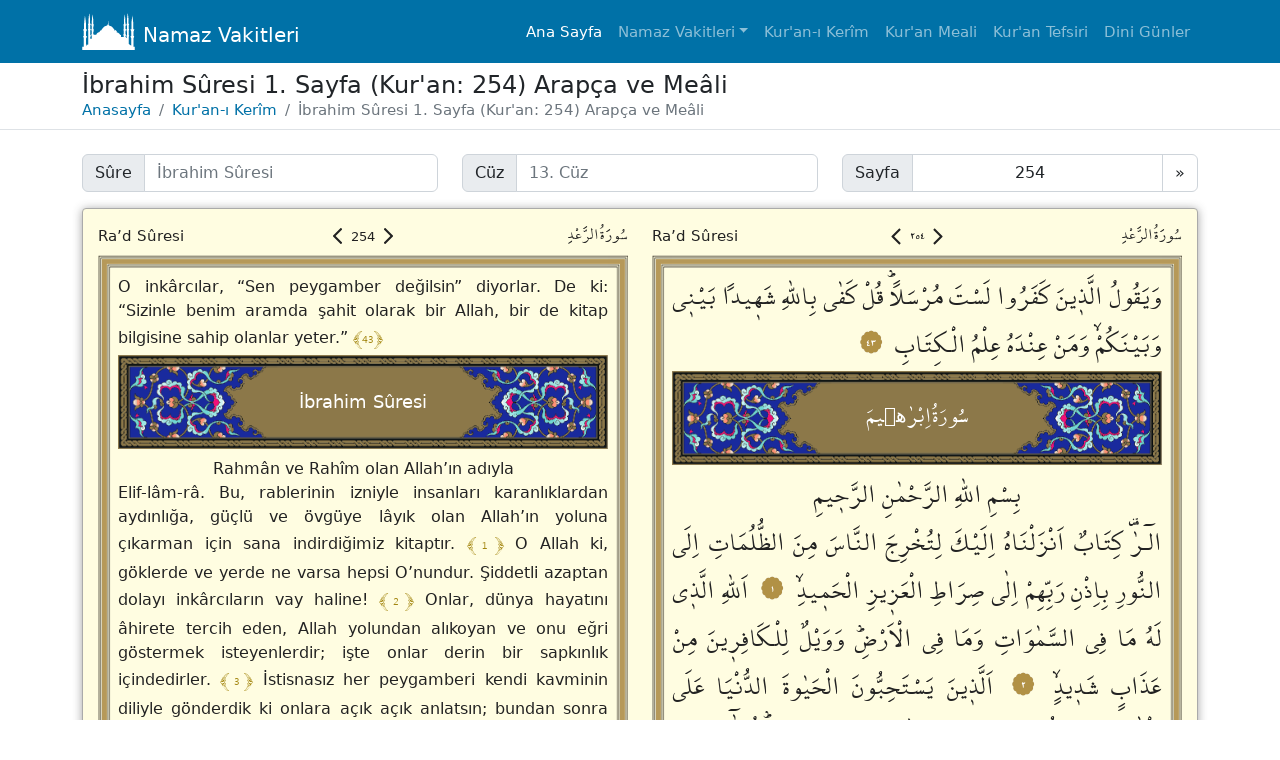

--- FILE ---
content_type: text/html; charset=UTF-8
request_url: https://diyanetnamazvakti.com/kuran/oku/254/ibrahim-suresi
body_size: 13270
content:
<!DOCTYPE html>
<html dir="ltr" lang="tr-TR">
<head>
    <meta charset="UTF-8">
    <meta name="viewport" content="width=device-width, initial-scale=1.0">
    <title>İbrahim Sûresi Kur'an-ı Kerîm 254. Sayfa Oku » DİYANET KURAN</title>
    <meta name="description" content="İbrahim Sûresi Kur'an-ı Kerîm'de 254. sayfada ve 13. cüzde yer alır. Şu an da İbrahim Sûresinin 1. sayfa meâlini ve arapça okunuşunu görüntülüyorsunuz.">
    <base href="https://diyanetnamazvakti.com/">
    
    <link rel="apple-touch-icon" type="image/png" sizes="167x167" href="https://diyanetnamazvakti.com/favicon-167.png">
    <link rel="apple-touch-icon" type="image/png" sizes="180x180" href="https://diyanetnamazvakti.com/favicon-180.png">
    <link rel="icon" type="image/png" sizes="16x16" href="https://diyanetnamazvakti.com/favicon-16.png">
    <link rel="icon" type="image/png" sizes="32x32" href="https://diyanetnamazvakti.com/favicon-32.png">
    <link rel="icon" type="image/png" sizes="48x48" href="https://diyanetnamazvakti.com/favicon-48.png">
    <link rel="icon" type="image/png" sizes="192x192" href="https://diyanetnamazvakti.com/favicon-192.png">
    
    <link rel="canonical" href="https://diyanetnamazvakti.com/kuran/oku/254/ibrahim-suresi">
    <meta name="author" content="Diyanet Namaz Vakitleri">
    <meta name="publisher" content="Diyanet Namaz Vakitleri 2026">
    <meta name="robots" content="all">
    <meta name="theme-color" content="#0071a7">
    <link rel="manifest" href="site.webmanifest?v=1.0.3">

    <meta property="og:locale" content="tr_TR">
    <meta property="og:site_name" content="Diyanet Namaz Vakitleri">
    <meta property="og:url" content="https://diyanetnamazvakti.com/kuran/oku/254/ibrahim-suresi">
    <meta property="og:type" content="website">
    <meta property="og:title" content="İbrahim Sûresi Kur'an-ı Kerîm 254. Sayfa Oku » DİYANET KURAN">
    <meta property="og:description" content="İbrahim Sûresi Kur'an-ı Kerîm'de 254. sayfada ve 13. cüzde yer alır. Şu an da İbrahim Sûresinin 1. sayfa meâlini ve arapça okunuşunu görüntülüyorsunuz.">
    <meta property="og:image" content="https://diyanetnamazvakti.com/assets/img/dib-namaz-vakitleri.jpg">
    <meta property="og:image:width" content="1200">
    <meta property="og:image:height" content="627">
    <meta name="twitter:card" content="summary_large_image">
    <meta name="twitter:site" content="">
    <meta name="twitter:creator" content="">
    <meta name="twitter:title" content="İbrahim Sûresi Kur'an-ı Kerîm 254. Sayfa Oku » DİYANET KURAN">
    <meta name="twitter:description" content="İbrahim Sûresi Kur'an-ı Kerîm'de 254. sayfada ve 13. cüzde yer alır. Şu an da İbrahim Sûresinin 1. sayfa meâlini ve arapça okunuşunu görüntülüyorsunuz.">
    <meta name="twitter:url" content="https://diyanetnamazvakti.com/kuran/oku/254/ibrahim-suresi">
    <meta name="twitter:image" content="https://diyanetnamazvakti.com/assets/img/dib-namaz-vakitleri.jpg">
    <!-- BEGIN: Font CSS-->
    <!-- END: Font CSS-->

    <!-- BEGIN: Theme CSS-->
    <link rel="stylesheet" href="https://cdn.jsdelivr.net/npm/bootstrap@5.2.2/dist/css/bootstrap.min.css" integrity="sha256-IUOUHAPazai08QFs7W4MbzTlwEWFo7z/4zw8YmxEiko=" crossorigin="anonymous">
    <!-- END: Theme CSS-->
    
    <!-- BEGIN: Custom CSS-->
    <link rel="stylesheet" type="text/css" href="https://diyanetnamazvakti.com/assets/css/style.css?v=1.0.22">
        <!-- END: Custom CSS-->
    <!-- Global site tag (gtag.js) - Google Analytics -->
    <script async src="//www.googletagmanager.com/gtag/js?id=G-P0G0K4K4JK"></script>
    <script> window.dataLayer = window.dataLayer || []; function gtag(){dataLayer.push(arguments);} gtag('js', new Date()); gtag('config', 'G-P0G0K4K4JK'); </script>
    <script async src="//pagead2.googlesyndication.com/pagead/js/adsbygoogle.js?client=ca-pub-7876314736167043" crossorigin="anonymous"></script>
    <script src="https://diyanetnamazvakti.com/sw.js"></script>
    <script type="application/ld+json">{"@context" : "https://schema.org","@type" : "WebSite","name" : "Diyanet Namaz Vakitleri","alternateName": ["Diyanet Namaz Vakti", "Namaz Vakitleri"],"url" : "https://diyanetnamazvakti.com/"}</script>
    <script type="application/ld+json">{"@context": "https://schema.org","@type": "Organization","name": "Diyanet Namaz Vakitleri","url": "https://diyanetnamazvakti.com/","logo": "https://diyanetnamazvakti.com/assets/img/namaz-vakitleri.svg","alternateName": ["Diyanet Namaz Vakti", "Namaz Vakitleri"]}</script>

    </head>
<body>
  <div class="main-container"><header>
    <nav class="navbar navbar-expand-lg navbar-dark bg-color">
        <div class="container">
            
            <a class="navbar-brand text-decoration-none" href="https://diyanetnamazvakti.com/" title="Diyanet Namaz Vakitleri"><img src="https://diyanetnamazvakti.com/assets/img/namaz-vakitleri.svg" width="53" height="37" class="logo me-2 align-bottom" alt="Diyanet Namaz Vakitleri">Namaz Vakitleri</a>
            <button class="navbar-toggler" type="button" data-bs-toggle="collapse" data-bs-target="#navbarNavDropdown"
                aria-controls="navbarNavDropdown" aria-expanded="false" aria-label="Toggle navigation">
                <span class="navbar-toggler-icon"></span>
            </button>
            <div class="collapse navbar-collapse justify-content-end" id="navbarNavDropdown">
                                    <ul class="navbar-nav">
                        <li class="nav-item">
                            <a class="nav-link active" aria-current="page" href="https://diyanetnamazvakti.com" title="Diyanet Namaz Vakitleri">Ana Sayfa</a>
                        </li>
                        <li class="nav-item dropdown">
                            <a class="nav-link dropdown-toggle" href="#" role="button" data-bs-toggle="dropdown" aria-expanded="false" title="Namaz Vakitleri">Namaz Vakitleri</a>
                            <ul class="dropdown-menu">
                                <li><a class="dropdown-item" href="istanbul/namaz-vakitleri" title="İstanbul Namaz Vakitleri">İstanbul Namaz Vakti</a></li>
                                <li><a class="dropdown-item" href="ankara/namaz-vakitleri" title="Ankara Namaz Vakitleri">Ankara Namaz Vakti</a></li>
                                <li><a class="dropdown-item" href="izmir/namaz-vakitleri" title="İzmir Namaz Vakitleri">İzmir Namaz Vakti</a></li>
                                <li><a class="dropdown-item" href="bursa/namaz-vakitleri" title="Bursa Namaz Vakitleri">Bursa Namaz Vakti</a></li>
                                <li><a class="dropdown-item" href="sakarya/namaz-vakitleri" title="Sakarya Namaz Vakitleri">Sakarya Namaz Vakti</a></li>
                                <li><a class="dropdown-item" href="konya/namaz-vakitleri" title="Konya Namaz Vakitleri">Konya Namaz Vakti</a></li>
                                <li><a class="dropdown-item" href="adana/namaz-vakitleri" title="Adana Namaz Vakitleri">Adana Namaz Vakti</a></li>
                            </ul>
                        </li>
                        <li class="nav-item">
                            <a class="nav-link" aria-current="page" href="kuran" title="Kur'an-ı Kerîm">Kur'an-ı Kerîm</a>
                        </li>
                        <li class="nav-item">
                            <a class="nav-link" aria-current="page" href="kuran/meal" title="Kur'an-ı Kerîm Meali">Kur'an Meali</a>
                        </li>
                        <li class="nav-item">
                            <a class="nav-link" aria-current="page" href="kuran/tefsir" title="Kur'an-ı Kerîm Tefsiri">Kur'an Tefsiri</a>
                        </li>
                        <li class="nav-item">
                            <a class="nav-link" href="dini-gunler" title="2026 Dini Günler">Dini Günler</a>
                        </li>
                    </ul>
                            </div>
        </div>
    </nav>
</header><div class="breadcrumb-wrapper border-bottom py-2 mb-3">
    <div class="container">
        <div class="row align-items-center justify-content-between">
            <div class="col-auto">
                <h1 class="m-0 h4">İbrahim Sûresi 1. Sayfa (Kur'an: 254) Arapça ve Meâli</h1>
            </div>
            <div class="col-auto">
                <nav class="nerdeyim" aria-label="breadcrumb">
                    <ol class="breadcrumb mb-0" itemscope itemtype="https://schema.org/BreadcrumbList">
                                                <li class="breadcrumb-item" itemprop="itemListElement" itemscope itemtype="https://schema.org/ListItem"><a itemprop="item" href="https://diyanetnamazvakti.com" class="a" title="Diyanet Namaz Vakitleri"><span itemprop="name" class="d-inline-block">Anasayfa</span></a><meta itemprop="position" content="1"></li>
                                                <li class="breadcrumb-item" itemprop="itemListElement" itemscope itemtype="https://schema.org/ListItem"><a itemprop="item" href="https://diyanetnamazvakti.com/kuran" class="a" title="Kur'an-ı Kerîm"><span itemprop="name" class="d-inline-block">Kur'an-ı Kerîm</span></a><meta itemprop="position" content="2"></li>
                                                                        <li class="breadcrumb-item active" aria-current="page" itemprop="itemListElement" itemscope itemtype="https://schema.org/ListItem"><span itemprop="name">İbrahim Sûresi 1. Sayfa (Kur'an: 254) Arapça ve Meâli</span><meta itemprop="position" content="3"><meta itemprop="item" content="https://diyanetnamazvakti.com/kuran/oku/254/ibrahim-suresi"></li>
                    </ol>
                </nav>
            </div>
        </div>

    </div>
</div><main class="mt-4">
    <div class="container">
                    <div class="mt-4">
                <div class="row -mb-5">
                    <div class="col-sm-4 mb-3 mb-sm-0">
                        <div class="filter-search-list-wrapper">
                            <div class="icon-search-wrapper my-0 mx-auto">
                                <div class="input-group input-group-merge">
                                    <span class="input-group-text">Sûre</span>
                                    <input type="text" class="form-control filter-search" data-target=".filter-search-name" placeholder="İbrahim Sûresi" aria-label="İbrahim" value=""/>
                                </div>
                            </div>
                            <div class="list-group filter-search-list">
                                                                    <a href="https://diyanetnamazvakti.com/kuran/oku/0/fatiha-suresi" class="list-group-item list-group-item-action filter-search-name " title="Fâtiha Sûresi Oku" data-inn="Array
(
    [id] => 1
    [adi] => Fâtiha
    [adi_ar] => الْفَاتِحَةِ
    [sayfa] => 0
    [seo_url] => fatiha
    [cuz] => 1
)
">
                                        <span class='small'>(0)</span> Fâtiha / <span class="ar_font small">الْفَاتِحَةِ</span><span class="visually-hidden">fatiha</span>
                                    </a>
                                                                    <a href="https://diyanetnamazvakti.com/kuran/oku/1/bakara-suresi" class="list-group-item list-group-item-action filter-search-name " title="Bakara Sûresi Oku" data-inn="Array
(
    [id] => 2
    [adi] => Bakara
    [adi_ar] => الْبَقَرَةِ
    [sayfa] => 1
    [seo_url] => bakara
    [cuz] => 1
)
">
                                        <span class='small'>(1)</span> Bakara / <span class="ar_font small">الْبَقَرَةِ</span><span class="visually-hidden">bakara</span>
                                    </a>
                                                                    <a href="https://diyanetnamazvakti.com/kuran/oku/49/al-i-imran-suresi" class="list-group-item list-group-item-action filter-search-name " title="Âl-i İmrân Sûresi Oku" data-inn="Array
(
    [id] => 3
    [adi] => Âl-i İmrân
    [adi_ar] => اٰلِ عِمْرٰنَ
    [sayfa] => 49
    [seo_url] => al-i-imran
    [cuz] => 3
)
">
                                        <span class='small'>(49)</span> Âl-i İmrân / <span class="ar_font small">اٰلِ عِمْرٰنَ</span><span class="visually-hidden">al-i-imran</span>
                                    </a>
                                                                    <a href="https://diyanetnamazvakti.com/kuran/oku/76/nisa-suresi" class="list-group-item list-group-item-action filter-search-name " title="Nisâ Sûresi Oku" data-inn="Array
(
    [id] => 4
    [adi] => Nisâ
    [adi_ar] => النِّسَاءِ
    [sayfa] => 76
    [seo_url] => nisa
    [cuz] => 4
)
">
                                        <span class='small'>(76)</span> Nisâ / <span class="ar_font small">النِّسَاءِ</span><span class="visually-hidden">nisa</span>
                                    </a>
                                                                    <a href="https://diyanetnamazvakti.com/kuran/oku/105/maide-suresi" class="list-group-item list-group-item-action filter-search-name " title="Mâide Sûresi Oku" data-inn="Array
(
    [id] => 5
    [adi] => Mâide
    [adi_ar] => الْمَائِدَةِ
    [sayfa] => 105
    [seo_url] => maide
    [cuz] => 6
)
">
                                        <span class='small'>(105)</span> Mâide / <span class="ar_font small">الْمَائِدَةِ</span><span class="visually-hidden">maide</span>
                                    </a>
                                                                    <a href="https://diyanetnamazvakti.com/kuran/oku/127/enam-suresi" class="list-group-item list-group-item-action filter-search-name " title="En’âm Sûresi Oku" data-inn="Array
(
    [id] => 6
    [adi] => En’âm
    [adi_ar] => الْاَنْعَامِ
    [sayfa] => 127
    [seo_url] => enam
    [cuz] => 7
)
">
                                        <span class='small'>(127)</span> En’âm / <span class="ar_font small">الْاَنْعَامِ</span><span class="visually-hidden">enam</span>
                                    </a>
                                                                    <a href="https://diyanetnamazvakti.com/kuran/oku/150/araf-suresi" class="list-group-item list-group-item-action filter-search-name " title="A’râf Sûresi Oku" data-inn="Array
(
    [id] => 7
    [adi] => A’râf
    [adi_ar] => الْاَعْرَافِ
    [sayfa] => 150
    [seo_url] => araf
    [cuz] => 8
)
">
                                        <span class='small'>(150)</span> A’râf / <span class="ar_font small">الْاَعْرَافِ</span><span class="visually-hidden">araf</span>
                                    </a>
                                                                    <a href="https://diyanetnamazvakti.com/kuran/oku/176/enfal-suresi" class="list-group-item list-group-item-action filter-search-name " title="Enfâl Sûresi Oku" data-inn="Array
(
    [id] => 8
    [adi] => Enfâl
    [adi_ar] => الْاَنْفَالِ
    [sayfa] => 176
    [seo_url] => enfal
    [cuz] => 9
)
">
                                        <span class='small'>(176)</span> Enfâl / <span class="ar_font small">الْاَنْفَالِ</span><span class="visually-hidden">enfal</span>
                                    </a>
                                                                    <a href="https://diyanetnamazvakti.com/kuran/oku/186/tevbe-suresi" class="list-group-item list-group-item-action filter-search-name " title="Tevbe Sûresi Oku" data-inn="Array
(
    [id] => 9
    [adi] => Tevbe
    [adi_ar] => التَّوْبَةِ
    [sayfa] => 186
    [seo_url] => tevbe
    [cuz] => 10
)
">
                                        <span class='small'>(186)</span> Tevbe / <span class="ar_font small">التَّوْبَةِ</span><span class="visually-hidden">tevbe</span>
                                    </a>
                                                                    <a href="https://diyanetnamazvakti.com/kuran/oku/207/yunus-suresi" class="list-group-item list-group-item-action filter-search-name " title="Yûnus Sûresi Oku" data-inn="Array
(
    [id] => 10
    [adi] => Yûnus
    [adi_ar] => يُونُسَ
    [sayfa] => 207
    [seo_url] => yunus
    [cuz] => 11
)
">
                                        <span class='small'>(207)</span> Yûnus / <span class="ar_font small">يُونُسَ</span><span class="visually-hidden">yunus</span>
                                    </a>
                                                                    <a href="https://diyanetnamazvakti.com/kuran/oku/220/hud-suresi" class="list-group-item list-group-item-action filter-search-name " title="Hûd Sûresi Oku" data-inn="Array
(
    [id] => 11
    [adi] => Hûd
    [adi_ar] => هُودٍ
    [sayfa] => 220
    [seo_url] => hud
    [cuz] => 11
)
">
                                        <span class='small'>(220)</span> Hûd / <span class="ar_font small">هُودٍ</span><span class="visually-hidden">hud</span>
                                    </a>
                                                                    <a href="https://diyanetnamazvakti.com/kuran/oku/234/yusuf-suresi" class="list-group-item list-group-item-action filter-search-name " title="Yûsuf Sûresi Oku" data-inn="Array
(
    [id] => 12
    [adi] => Yûsuf
    [adi_ar] => يُوسُفَ
    [sayfa] => 234
    [seo_url] => yusuf
    [cuz] => 12
)
">
                                        <span class='small'>(234)</span> Yûsuf / <span class="ar_font small">يُوسُفَ</span><span class="visually-hidden">yusuf</span>
                                    </a>
                                                                    <a href="https://diyanetnamazvakti.com/kuran/oku/248/rad-suresi" class="list-group-item list-group-item-action filter-search-name " title="Ra’d Sûresi Oku" data-inn="Array
(
    [id] => 13
    [adi] => Ra’d
    [adi_ar] => الرَّعْدِ
    [sayfa] => 248
    [seo_url] => rad
    [cuz] => 12
)
">
                                        <span class='small'>(248)</span> Ra’d / <span class="ar_font small">الرَّعْدِ</span><span class="visually-hidden">rad</span>
                                    </a>
                                                                    <a href="https://diyanetnamazvakti.com/kuran/oku/254/ibrahim-suresi" class="list-group-item list-group-item-action filter-search-name active" title="İbrahim Sûresi Oku" data-inn="Array
(
    [id] => 14
    [adi] => İbrahim
    [adi_ar] => اِبْرٰه۪يمَ
    [sayfa] => 254
    [seo_url] => ibrahim
    [cuz] => 13
)
">
                                        <span class='small'>(254)</span> İbrahim / <span class="ar_font small">اِبْرٰه۪يمَ</span><span class="visually-hidden">ibrahim</span>
                                    </a>
                                                                    <a href="https://diyanetnamazvakti.com/kuran/oku/261/hicr-suresi" class="list-group-item list-group-item-action filter-search-name " title="Hicr Sûresi Oku" data-inn="Array
(
    [id] => 15
    [adi] => Hicr
    [adi_ar] => الْحِجْرِ
    [sayfa] => 261
    [seo_url] => hicr
    [cuz] => 14
)
">
                                        <span class='small'>(261)</span> Hicr / <span class="ar_font small">الْحِجْرِ</span><span class="visually-hidden">hicr</span>
                                    </a>
                                                                    <a href="https://diyanetnamazvakti.com/kuran/oku/266/nahl-suresi" class="list-group-item list-group-item-action filter-search-name " title="Nahl Sûresi Oku" data-inn="Array
(
    [id] => 16
    [adi] => Nahl
    [adi_ar] => النَّحْلِ
    [sayfa] => 266
    [seo_url] => nahl
    [cuz] => 14
)
">
                                        <span class='small'>(266)</span> Nahl / <span class="ar_font small">النَّحْلِ</span><span class="visually-hidden">nahl</span>
                                    </a>
                                                                    <a href="https://diyanetnamazvakti.com/kuran/oku/281/isra-suresi" class="list-group-item list-group-item-action filter-search-name " title="İsrâ Sûresi Oku" data-inn="Array
(
    [id] => 17
    [adi] => İsrâ
    [adi_ar] => الْاِسْرَاۤءِ
    [sayfa] => 281
    [seo_url] => isra
    [cuz] => 15
)
">
                                        <span class='small'>(281)</span> İsrâ / <span class="ar_font small">الْاِسْرَاۤءِ</span><span class="visually-hidden">isra</span>
                                    </a>
                                                                    <a href="https://diyanetnamazvakti.com/kuran/oku/292/kehf-suresi" class="list-group-item list-group-item-action filter-search-name " title="Kehf Sûresi Oku" data-inn="Array
(
    [id] => 18
    [adi] => Kehf
    [adi_ar] => الْكَهْفِ
    [sayfa] => 292
    [seo_url] => kehf
    [cuz] => 15
)
">
                                        <span class='small'>(292)</span> Kehf / <span class="ar_font small">الْكَهْفِ</span><span class="visually-hidden">kehf</span>
                                    </a>
                                                                    <a href="https://diyanetnamazvakti.com/kuran/oku/304/meryem-suresi" class="list-group-item list-group-item-action filter-search-name " title="Meryem Sûresi Oku" data-inn="Array
(
    [id] => 19
    [adi] => Meryem
    [adi_ar] => مَرْيَمَ
    [sayfa] => 304
    [seo_url] => meryem
    [cuz] => 16
)
">
                                        <span class='small'>(304)</span> Meryem / <span class="ar_font small">مَرْيَمَ</span><span class="visually-hidden">meryem</span>
                                    </a>
                                                                    <a href="https://diyanetnamazvakti.com/kuran/oku/311/taha-suresi" class="list-group-item list-group-item-action filter-search-name " title="Tâhâ Sûresi Oku" data-inn="Array
(
    [id] => 20
    [adi] => Tâhâ
    [adi_ar] => طٰهٰ
    [sayfa] => 311
    [seo_url] => taha
    [cuz] => 16
)
">
                                        <span class='small'>(311)</span> Tâhâ / <span class="ar_font small">طٰهٰ</span><span class="visually-hidden">taha</span>
                                    </a>
                                                                    <a href="https://diyanetnamazvakti.com/kuran/oku/321/enbiya-suresi" class="list-group-item list-group-item-action filter-search-name " title="Enbiyâ Sûresi Oku" data-inn="Array
(
    [id] => 21
    [adi] => Enbiyâ
    [adi_ar] => الْاَنْبِيَاءِ
    [sayfa] => 321
    [seo_url] => enbiya
    [cuz] => 17
)
">
                                        <span class='small'>(321)</span> Enbiyâ / <span class="ar_font small">الْاَنْبِيَاءِ</span><span class="visually-hidden">enbiya</span>
                                    </a>
                                                                    <a href="https://diyanetnamazvakti.com/kuran/oku/331/hac-suresi" class="list-group-item list-group-item-action filter-search-name " title="Hac Sûresi Oku" data-inn="Array
(
    [id] => 22
    [adi] => Hac
    [adi_ar] => الْحَجِّ
    [sayfa] => 331
    [seo_url] => hac
    [cuz] => 17
)
">
                                        <span class='small'>(331)</span> Hac / <span class="ar_font small">الْحَجِّ</span><span class="visually-hidden">hac</span>
                                    </a>
                                                                    <a href="https://diyanetnamazvakti.com/kuran/oku/341/muminun-suresi" class="list-group-item list-group-item-action filter-search-name " title="Mü’minûn Sûresi Oku" data-inn="Array
(
    [id] => 23
    [adi] => Mü’minûn
    [adi_ar] => الْمُؤْمِنُونَ
    [sayfa] => 341
    [seo_url] => muminun
    [cuz] => 18
)
">
                                        <span class='small'>(341)</span> Mü’minûn / <span class="ar_font small">الْمُؤْمِنُونَ</span><span class="visually-hidden">muminun</span>
                                    </a>
                                                                    <a href="https://diyanetnamazvakti.com/kuran/oku/349/nur-suresi" class="list-group-item list-group-item-action filter-search-name " title="Nûr Sûresi Oku" data-inn="Array
(
    [id] => 24
    [adi] => Nûr
    [adi_ar] => النُّورِ
    [sayfa] => 349
    [seo_url] => nur
    [cuz] => 18
)
">
                                        <span class='small'>(349)</span> Nûr / <span class="ar_font small">النُّورِ</span><span class="visually-hidden">nur</span>
                                    </a>
                                                                    <a href="https://diyanetnamazvakti.com/kuran/oku/358/furkan-suresi" class="list-group-item list-group-item-action filter-search-name " title="Furkân Sûresi Oku" data-inn="Array
(
    [id] => 25
    [adi] => Furkân
    [adi_ar] => الْفُرْقَانِ
    [sayfa] => 358
    [seo_url] => furkan
    [cuz] => 18
)
">
                                        <span class='small'>(358)</span> Furkân / <span class="ar_font small">الْفُرْقَانِ</span><span class="visually-hidden">furkan</span>
                                    </a>
                                                                    <a href="https://diyanetnamazvakti.com/kuran/oku/366/suara-suresi" class="list-group-item list-group-item-action filter-search-name " title="Şuarâ Sûresi Oku" data-inn="Array
(
    [id] => 26
    [adi] => Şuarâ
    [adi_ar] => الشُّعَرَاءِ
    [sayfa] => 366
    [seo_url] => suara
    [cuz] => 19
)
">
                                        <span class='small'>(366)</span> Şuarâ / <span class="ar_font small">الشُّعَرَاءِ</span><span class="visually-hidden">suara</span>
                                    </a>
                                                                    <a href="https://diyanetnamazvakti.com/kuran/oku/376/neml-suresi" class="list-group-item list-group-item-action filter-search-name " title="Neml Sûresi Oku" data-inn="Array
(
    [id] => 27
    [adi] => Neml
    [adi_ar] => النَّمْلِ
    [sayfa] => 376
    [seo_url] => neml
    [cuz] => 19
)
">
                                        <span class='small'>(376)</span> Neml / <span class="ar_font small">النَّمْلِ</span><span class="visually-hidden">neml</span>
                                    </a>
                                                                    <a href="https://diyanetnamazvakti.com/kuran/oku/384/kasas-suresi" class="list-group-item list-group-item-action filter-search-name " title="Kasas Sûresi Oku" data-inn="Array
(
    [id] => 28
    [adi] => Kasas
    [adi_ar] => الْقَصَصِ
    [sayfa] => 384
    [seo_url] => kasas
    [cuz] => 20
)
">
                                        <span class='small'>(384)</span> Kasas / <span class="ar_font small">الْقَصَصِ</span><span class="visually-hidden">kasas</span>
                                    </a>
                                                                    <a href="https://diyanetnamazvakti.com/kuran/oku/395/ankebut-suresi" class="list-group-item list-group-item-action filter-search-name " title="Ankebût Sûresi Oku" data-inn="Array
(
    [id] => 29
    [adi] => Ankebût
    [adi_ar] => الْعَنْكَبُوتِ
    [sayfa] => 395
    [seo_url] => ankebut
    [cuz] => 20
)
">
                                        <span class='small'>(395)</span> Ankebût / <span class="ar_font small">الْعَنْكَبُوتِ</span><span class="visually-hidden">ankebut</span>
                                    </a>
                                                                    <a href="https://diyanetnamazvakti.com/kuran/oku/403/rum-suresi" class="list-group-item list-group-item-action filter-search-name " title="Rûm Sûresi Oku" data-inn="Array
(
    [id] => 30
    [adi] => Rûm
    [adi_ar] => الرُّومِ
    [sayfa] => 403
    [seo_url] => rum
    [cuz] => 21
)
">
                                        <span class='small'>(403)</span> Rûm / <span class="ar_font small">الرُّومِ</span><span class="visually-hidden">rum</span>
                                    </a>
                                                                    <a href="https://diyanetnamazvakti.com/kuran/oku/410/lokman-suresi" class="list-group-item list-group-item-action filter-search-name " title="Lokman Sûresi Oku" data-inn="Array
(
    [id] => 31
    [adi] => Lokman
    [adi_ar] => لُقْمٰانَ
    [sayfa] => 410
    [seo_url] => lokman
    [cuz] => 21
)
">
                                        <span class='small'>(410)</span> Lokman / <span class="ar_font small">لُقْمٰانَ</span><span class="visually-hidden">lokman</span>
                                    </a>
                                                                    <a href="https://diyanetnamazvakti.com/kuran/oku/414/secde-suresi" class="list-group-item list-group-item-action filter-search-name " title="Secde Sûresi Oku" data-inn="Array
(
    [id] => 32
    [adi] => Secde
    [adi_ar] => السَّجْدَةِ
    [sayfa] => 414
    [seo_url] => secde
    [cuz] => 21
)
">
                                        <span class='small'>(414)</span> Secde / <span class="ar_font small">السَّجْدَةِ</span><span class="visually-hidden">secde</span>
                                    </a>
                                                                    <a href="https://diyanetnamazvakti.com/kuran/oku/417/ahzab-suresi" class="list-group-item list-group-item-action filter-search-name " title="Ahzâb Sûresi Oku" data-inn="Array
(
    [id] => 33
    [adi] => Ahzâb
    [adi_ar] => الْاَحْزَابِ
    [sayfa] => 417
    [seo_url] => ahzab
    [cuz] => 21
)
">
                                        <span class='small'>(417)</span> Ahzâb / <span class="ar_font small">الْاَحْزَابِ</span><span class="visually-hidden">ahzab</span>
                                    </a>
                                                                    <a href="https://diyanetnamazvakti.com/kuran/oku/427/sebe-suresi" class="list-group-item list-group-item-action filter-search-name " title="Sebe’ Sûresi Oku" data-inn="Array
(
    [id] => 34
    [adi] => Sebe’
    [adi_ar] => سَبَأٍ
    [sayfa] => 427
    [seo_url] => sebe
    [cuz] => 22
)
">
                                        <span class='small'>(427)</span> Sebe’ / <span class="ar_font small">سَبَأٍ</span><span class="visually-hidden">sebe</span>
                                    </a>
                                                                    <a href="https://diyanetnamazvakti.com/kuran/oku/433/fatir-suresi" class="list-group-item list-group-item-action filter-search-name " title="Fâtır Sûresi Oku" data-inn="Array
(
    [id] => 35
    [adi] => Fâtır
    [adi_ar] => فَاطِرٍ
    [sayfa] => 433
    [seo_url] => fatir
    [cuz] => 22
)
">
                                        <span class='small'>(433)</span> Fâtır / <span class="ar_font small">فَاطِرٍ</span><span class="visually-hidden">fatir</span>
                                    </a>
                                                                    <a href="https://diyanetnamazvakti.com/kuran/oku/439/yasin-suresi" class="list-group-item list-group-item-action filter-search-name " title="Yâsîn Sûresi Oku" data-inn="Array
(
    [id] => 36
    [adi] => Yâsîn
    [adi_ar] => يٰسۤ
    [sayfa] => 439
    [seo_url] => yasin
    [cuz] => 22
)
">
                                        <span class='small'>(439)</span> Yâsîn / <span class="ar_font small">يٰسۤ</span><span class="visually-hidden">yasin</span>
                                    </a>
                                                                    <a href="https://diyanetnamazvakti.com/kuran/oku/445/saffat-suresi" class="list-group-item list-group-item-action filter-search-name " title="Sâffât Sûresi Oku" data-inn="Array
(
    [id] => 37
    [adi] => Sâffât
    [adi_ar] => الصَّاۤفَّاتِ
    [sayfa] => 445
    [seo_url] => saffat
    [cuz] => 23
)
">
                                        <span class='small'>(445)</span> Sâffât / <span class="ar_font small">الصَّاۤفَّاتِ</span><span class="visually-hidden">saffat</span>
                                    </a>
                                                                    <a href="https://diyanetnamazvakti.com/kuran/oku/452/sad-suresi" class="list-group-item list-group-item-action filter-search-name " title="Sâd Sûresi Oku" data-inn="Array
(
    [id] => 38
    [adi] => Sâd
    [adi_ar] => صۤ
    [sayfa] => 452
    [seo_url] => sad
    [cuz] => 23
)
">
                                        <span class='small'>(452)</span> Sâd / <span class="ar_font small">صۤ</span><span class="visually-hidden">sad</span>
                                    </a>
                                                                    <a href="https://diyanetnamazvakti.com/kuran/oku/457/zumer-suresi" class="list-group-item list-group-item-action filter-search-name " title="Zümer Sûresi Oku" data-inn="Array
(
    [id] => 39
    [adi] => Zümer
    [adi_ar] => الزُّمَرِ
    [sayfa] => 457
    [seo_url] => zumer
    [cuz] => 23
)
">
                                        <span class='small'>(457)</span> Zümer / <span class="ar_font small">الزُّمَرِ</span><span class="visually-hidden">zumer</span>
                                    </a>
                                                                    <a href="https://diyanetnamazvakti.com/kuran/oku/466/mumin-suresi" class="list-group-item list-group-item-action filter-search-name " title="Mü’min Sûresi Oku" data-inn="Array
(
    [id] => 40
    [adi] => Mü’min
    [adi_ar] => الْمُؤْمِنِ
    [sayfa] => 466
    [seo_url] => mumin
    [cuz] => 24
)
">
                                        <span class='small'>(466)</span> Mü’min / <span class="ar_font small">الْمُؤْمِنِ</span><span class="visually-hidden">mumin</span>
                                    </a>
                                                                    <a href="https://diyanetnamazvakti.com/kuran/oku/476/fussilet-suresi" class="list-group-item list-group-item-action filter-search-name " title="Fussilet Sûresi Oku" data-inn="Array
(
    [id] => 41
    [adi] => Fussilet
    [adi_ar] => فُصِّلَتْ
    [sayfa] => 476
    [seo_url] => fussilet
    [cuz] => 24
)
">
                                        <span class='small'>(476)</span> Fussilet / <span class="ar_font small">فُصِّلَتْ</span><span class="visually-hidden">fussilet</span>
                                    </a>
                                                                    <a href="https://diyanetnamazvakti.com/kuran/oku/482/sura-suresi" class="list-group-item list-group-item-action filter-search-name " title="Şûrâ Sûresi Oku" data-inn="Array
(
    [id] => 42
    [adi] => Şûrâ
    [adi_ar] => الشُّورٰى
    [sayfa] => 482
    [seo_url] => sura
    [cuz] => 25
)
">
                                        <span class='small'>(482)</span> Şûrâ / <span class="ar_font small">الشُّورٰى</span><span class="visually-hidden">sura</span>
                                    </a>
                                                                    <a href="https://diyanetnamazvakti.com/kuran/oku/488/zuhruf-suresi" class="list-group-item list-group-item-action filter-search-name " title="Zuhruf Sûresi Oku" data-inn="Array
(
    [id] => 43
    [adi] => Zuhruf
    [adi_ar] => الزُّخْرُفِ
    [sayfa] => 488
    [seo_url] => zuhruf
    [cuz] => 25
)
">
                                        <span class='small'>(488)</span> Zuhruf / <span class="ar_font small">الزُّخْرُفِ</span><span class="visually-hidden">zuhruf</span>
                                    </a>
                                                                    <a href="https://diyanetnamazvakti.com/kuran/oku/495/duhan-suresi" class="list-group-item list-group-item-action filter-search-name " title="Duhân Sûresi Oku" data-inn="Array
(
    [id] => 44
    [adi] => Duhân
    [adi_ar] => الدُّخَانِ
    [sayfa] => 495
    [seo_url] => duhan
    [cuz] => 25
)
">
                                        <span class='small'>(495)</span> Duhân / <span class="ar_font small">الدُّخَانِ</span><span class="visually-hidden">duhan</span>
                                    </a>
                                                                    <a href="https://diyanetnamazvakti.com/kuran/oku/498/casiye-suresi" class="list-group-item list-group-item-action filter-search-name " title="Câsiye Sûresi Oku" data-inn="Array
(
    [id] => 45
    [adi] => Câsiye
    [adi_ar] => الْجَاثِيَةِ
    [sayfa] => 498
    [seo_url] => casiye
    [cuz] => 25
)
">
                                        <span class='small'>(498)</span> Câsiye / <span class="ar_font small">الْجَاثِيَةِ</span><span class="visually-hidden">casiye</span>
                                    </a>
                                                                    <a href="https://diyanetnamazvakti.com/kuran/oku/501/ahkaf-suresi" class="list-group-item list-group-item-action filter-search-name " title="Ahkâf Sûresi Oku" data-inn="Array
(
    [id] => 46
    [adi] => Ahkâf
    [adi_ar] => الْاَحْقَافِ
    [sayfa] => 501
    [seo_url] => ahkaf
    [cuz] => 26
)
">
                                        <span class='small'>(501)</span> Ahkâf / <span class="ar_font small">الْاَحْقَافِ</span><span class="visually-hidden">ahkaf</span>
                                    </a>
                                                                    <a href="https://diyanetnamazvakti.com/kuran/oku/506/muhammed-suresi" class="list-group-item list-group-item-action filter-search-name " title="Muhammed Sûresi Oku" data-inn="Array
(
    [id] => 47
    [adi] => Muhammed
    [adi_ar] => مُحَمَّدٍ
    [sayfa] => 506
    [seo_url] => muhammed
    [cuz] => 26
)
">
                                        <span class='small'>(506)</span> Muhammed / <span class="ar_font small">مُحَمَّدٍ</span><span class="visually-hidden">muhammed</span>
                                    </a>
                                                                    <a href="https://diyanetnamazvakti.com/kuran/oku/510/fetih-suresi" class="list-group-item list-group-item-action filter-search-name " title="Fetih Sûresi Oku" data-inn="Array
(
    [id] => 48
    [adi] => Fetih
    [adi_ar] => الْفَتْحِ
    [sayfa] => 510
    [seo_url] => fetih
    [cuz] => 26
)
">
                                        <span class='small'>(510)</span> Fetih / <span class="ar_font small">الْفَتْحِ</span><span class="visually-hidden">fetih</span>
                                    </a>
                                                                    <a href="https://diyanetnamazvakti.com/kuran/oku/514/hucurat-suresi" class="list-group-item list-group-item-action filter-search-name " title="Hucurât Sûresi Oku" data-inn="Array
(
    [id] => 49
    [adi] => Hucurât
    [adi_ar] => الْحُجُرَاتِ
    [sayfa] => 514
    [seo_url] => hucurat
    [cuz] => 26
)
">
                                        <span class='small'>(514)</span> Hucurât / <span class="ar_font small">الْحُجُرَاتِ</span><span class="visually-hidden">hucurat</span>
                                    </a>
                                                                    <a href="https://diyanetnamazvakti.com/kuran/oku/517/kaf-suresi" class="list-group-item list-group-item-action filter-search-name " title="Kâf Sûresi Oku" data-inn="Array
(
    [id] => 50
    [adi] => Kâf
    [adi_ar] => قۤ
    [sayfa] => 517
    [seo_url] => kaf
    [cuz] => 26
)
">
                                        <span class='small'>(517)</span> Kâf / <span class="ar_font small">قۤ</span><span class="visually-hidden">kaf</span>
                                    </a>
                                                                    <a href="https://diyanetnamazvakti.com/kuran/oku/519/zariyat-suresi" class="list-group-item list-group-item-action filter-search-name " title="Zâriyât Sûresi Oku" data-inn="Array
(
    [id] => 51
    [adi] => Zâriyât
    [adi_ar] => الذَّارِيَاتِ
    [sayfa] => 519
    [seo_url] => zariyat
    [cuz] => 26
)
">
                                        <span class='small'>(519)</span> Zâriyât / <span class="ar_font small">الذَّارِيَاتِ</span><span class="visually-hidden">zariyat</span>
                                    </a>
                                                                    <a href="https://diyanetnamazvakti.com/kuran/oku/522/tur-suresi" class="list-group-item list-group-item-action filter-search-name " title="Tûr Sûresi Oku" data-inn="Array
(
    [id] => 52
    [adi] => Tûr
    [adi_ar] => الطُّورِ
    [sayfa] => 522
    [seo_url] => tur
    [cuz] => 27
)
">
                                        <span class='small'>(522)</span> Tûr / <span class="ar_font small">الطُّورِ</span><span class="visually-hidden">tur</span>
                                    </a>
                                                                    <a href="https://diyanetnamazvakti.com/kuran/oku/525/necm-suresi" class="list-group-item list-group-item-action filter-search-name " title="Necm Sûresi Oku" data-inn="Array
(
    [id] => 53
    [adi] => Necm
    [adi_ar] => النَّجْمِ
    [sayfa] => 525
    [seo_url] => necm
    [cuz] => 27
)
">
                                        <span class='small'>(525)</span> Necm / <span class="ar_font small">النَّجْمِ</span><span class="visually-hidden">necm</span>
                                    </a>
                                                                    <a href="https://diyanetnamazvakti.com/kuran/oku/527/kamer-suresi" class="list-group-item list-group-item-action filter-search-name " title="Kamer Sûresi Oku" data-inn="Array
(
    [id] => 54
    [adi] => Kamer
    [adi_ar] => الْقَمَرِ
    [sayfa] => 527
    [seo_url] => kamer
    [cuz] => 27
)
">
                                        <span class='small'>(527)</span> Kamer / <span class="ar_font small">الْقَمَرِ</span><span class="visually-hidden">kamer</span>
                                    </a>
                                                                    <a href="https://diyanetnamazvakti.com/kuran/oku/530/rahman-suresi" class="list-group-item list-group-item-action filter-search-name " title="Rahmân Sûresi Oku" data-inn="Array
(
    [id] => 55
    [adi] => Rahmân
    [adi_ar] => الرَّحْمٰنِ
    [sayfa] => 530
    [seo_url] => rahman
    [cuz] => 27
)
">
                                        <span class='small'>(530)</span> Rahmân / <span class="ar_font small">الرَّحْمٰنِ</span><span class="visually-hidden">rahman</span>
                                    </a>
                                                                    <a href="https://diyanetnamazvakti.com/kuran/oku/533/vakia-suresi" class="list-group-item list-group-item-action filter-search-name " title="Vâkıa Sûresi Oku" data-inn="Array
(
    [id] => 56
    [adi] => Vâkıa
    [adi_ar] => الْوَاقِعَةِ
    [sayfa] => 533
    [seo_url] => vakia
    [cuz] => 27
)
">
                                        <span class='small'>(533)</span> Vâkıa / <span class="ar_font small">الْوَاقِعَةِ</span><span class="visually-hidden">vakia</span>
                                    </a>
                                                                    <a href="https://diyanetnamazvakti.com/kuran/oku/536/hadid-suresi" class="list-group-item list-group-item-action filter-search-name " title="Hadîd Sûresi Oku" data-inn="Array
(
    [id] => 57
    [adi] => Hadîd
    [adi_ar] => الْحَد۪يدِ
    [sayfa] => 536
    [seo_url] => hadid
    [cuz] => 27
)
">
                                        <span class='small'>(536)</span> Hadîd / <span class="ar_font small">الْحَد۪يدِ</span><span class="visually-hidden">hadid</span>
                                    </a>
                                                                    <a href="https://diyanetnamazvakti.com/kuran/oku/541/mucadele-suresi" class="list-group-item list-group-item-action filter-search-name " title="Mücâdele Sûresi Oku" data-inn="Array
(
    [id] => 58
    [adi] => Mücâdele
    [adi_ar] => الْمُجَادَلَةِ
    [sayfa] => 541
    [seo_url] => mucadele
    [cuz] => 28
)
">
                                        <span class='small'>(541)</span> Mücâdele / <span class="ar_font small">الْمُجَادَلَةِ</span><span class="visually-hidden">mucadele</span>
                                    </a>
                                                                    <a href="https://diyanetnamazvakti.com/kuran/oku/544/hasr-suresi" class="list-group-item list-group-item-action filter-search-name " title="Haşr Sûresi Oku" data-inn="Array
(
    [id] => 59
    [adi] => Haşr
    [adi_ar] => الْحَشْرِ
    [sayfa] => 544
    [seo_url] => hasr
    [cuz] => 28
)
">
                                        <span class='small'>(544)</span> Haşr / <span class="ar_font small">الْحَشْرِ</span><span class="visually-hidden">hasr</span>
                                    </a>
                                                                    <a href="https://diyanetnamazvakti.com/kuran/oku/548/mumtehine-suresi" class="list-group-item list-group-item-action filter-search-name " title="Mümtehine Sûresi Oku" data-inn="Array
(
    [id] => 60
    [adi] => Mümtehine
    [adi_ar] => الْمُمْتَحِنَةِ
    [sayfa] => 548
    [seo_url] => mumtehine
    [cuz] => 28
)
">
                                        <span class='small'>(548)</span> Mümtehine / <span class="ar_font small">الْمُمْتَحِنَةِ</span><span class="visually-hidden">mumtehine</span>
                                    </a>
                                                                    <a href="https://diyanetnamazvakti.com/kuran/oku/550/saff-suresi" class="list-group-item list-group-item-action filter-search-name " title="Saff Sûresi Oku" data-inn="Array
(
    [id] => 61
    [adi] => Saff
    [adi_ar] => الصَّفِّ
    [sayfa] => 550
    [seo_url] => saff
    [cuz] => 28
)
">
                                        <span class='small'>(550)</span> Saff / <span class="ar_font small">الصَّفِّ</span><span class="visually-hidden">saff</span>
                                    </a>
                                                                    <a href="https://diyanetnamazvakti.com/kuran/oku/552/cuma-suresi" class="list-group-item list-group-item-action filter-search-name " title="Cuma Sûresi Oku" data-inn="Array
(
    [id] => 62
    [adi] => Cuma
    [adi_ar] => الْجُمُعَةِ
    [sayfa] => 552
    [seo_url] => cuma
    [cuz] => 28
)
">
                                        <span class='small'>(552)</span> Cuma / <span class="ar_font small">الْجُمُعَةِ</span><span class="visually-hidden">cuma</span>
                                    </a>
                                                                    <a href="https://diyanetnamazvakti.com/kuran/oku/553/munafikun-suresi" class="list-group-item list-group-item-action filter-search-name " title="Münâfikûn Sûresi Oku" data-inn="Array
(
    [id] => 63
    [adi] => Münâfikûn
    [adi_ar] => الْمُنَافِقُونَ
    [sayfa] => 553
    [seo_url] => munafikun
    [cuz] => 28
)
">
                                        <span class='small'>(553)</span> Münâfikûn / <span class="ar_font small">الْمُنَافِقُونَ</span><span class="visually-hidden">munafikun</span>
                                    </a>
                                                                    <a href="https://diyanetnamazvakti.com/kuran/oku/555/tegabun-suresi" class="list-group-item list-group-item-action filter-search-name " title="Teğâbun Sûresi Oku" data-inn="Array
(
    [id] => 64
    [adi] => Teğâbun
    [adi_ar] => التَّغَابُنِ
    [sayfa] => 555
    [seo_url] => tegabun
    [cuz] => 28
)
">
                                        <span class='small'>(555)</span> Teğâbun / <span class="ar_font small">التَّغَابُنِ</span><span class="visually-hidden">tegabun</span>
                                    </a>
                                                                    <a href="https://diyanetnamazvakti.com/kuran/oku/557/talak-suresi" class="list-group-item list-group-item-action filter-search-name " title="Talâk Sûresi Oku" data-inn="Array
(
    [id] => 65
    [adi] => Talâk
    [adi_ar] => الطَّلَاقِ
    [sayfa] => 557
    [seo_url] => talak
    [cuz] => 28
)
">
                                        <span class='small'>(557)</span> Talâk / <span class="ar_font small">الطَّلَاقِ</span><span class="visually-hidden">talak</span>
                                    </a>
                                                                    <a href="https://diyanetnamazvakti.com/kuran/oku/559/tahrim-suresi" class="list-group-item list-group-item-action filter-search-name " title="Tahrîm Sûresi Oku" data-inn="Array
(
    [id] => 66
    [adi] => Tahrîm
    [adi_ar] => التَّحْر۪يمِ
    [sayfa] => 559
    [seo_url] => tahrim
    [cuz] => 28
)
">
                                        <span class='small'>(559)</span> Tahrîm / <span class="ar_font small">التَّحْر۪يمِ</span><span class="visually-hidden">tahrim</span>
                                    </a>
                                                                    <a href="https://diyanetnamazvakti.com/kuran/oku/561/mulk-suresi" class="list-group-item list-group-item-action filter-search-name " title="Mülk Sûresi Oku" data-inn="Array
(
    [id] => 67
    [adi] => Mülk
    [adi_ar] => الْمُلْكِ
    [sayfa] => 561
    [seo_url] => mulk
    [cuz] => 29
)
">
                                        <span class='small'>(561)</span> Mülk / <span class="ar_font small">الْمُلْكِ</span><span class="visually-hidden">mulk</span>
                                    </a>
                                                                    <a href="https://diyanetnamazvakti.com/kuran/oku/563/kalem-suresi" class="list-group-item list-group-item-action filter-search-name " title="Kalem Sûresi Oku" data-inn="Array
(
    [id] => 68
    [adi] => Kalem
    [adi_ar] => الْقَلَمِ
    [sayfa] => 563
    [seo_url] => kalem
    [cuz] => 29
)
">
                                        <span class='small'>(563)</span> Kalem / <span class="ar_font small">الْقَلَمِ</span><span class="visually-hidden">kalem</span>
                                    </a>
                                                                    <a href="https://diyanetnamazvakti.com/kuran/oku/565/hakka-suresi" class="list-group-item list-group-item-action filter-search-name " title="Hâkka Sûresi Oku" data-inn="Array
(
    [id] => 69
    [adi] => Hâkka
    [adi_ar] => الْحَاقَّةِ
    [sayfa] => 565
    [seo_url] => hakka
    [cuz] => 29
)
">
                                        <span class='small'>(565)</span> Hâkka / <span class="ar_font small">الْحَاقَّةِ</span><span class="visually-hidden">hakka</span>
                                    </a>
                                                                    <a href="https://diyanetnamazvakti.com/kuran/oku/567/mearic-suresi" class="list-group-item list-group-item-action filter-search-name " title="Meâric Sûresi Oku" data-inn="Array
(
    [id] => 70
    [adi] => Meâric
    [adi_ar] => الْمَعَارِجِ
    [sayfa] => 567
    [seo_url] => mearic
    [cuz] => 29
)
">
                                        <span class='small'>(567)</span> Meâric / <span class="ar_font small">الْمَعَارِجِ</span><span class="visually-hidden">mearic</span>
                                    </a>
                                                                    <a href="https://diyanetnamazvakti.com/kuran/oku/569/nuh-suresi" class="list-group-item list-group-item-action filter-search-name " title="Nûh Sûresi Oku" data-inn="Array
(
    [id] => 71
    [adi] => Nûh
    [adi_ar] => نُوحٍ
    [sayfa] => 569
    [seo_url] => nuh
    [cuz] => 29
)
">
                                        <span class='small'>(569)</span> Nûh / <span class="ar_font small">نُوحٍ</span><span class="visually-hidden">nuh</span>
                                    </a>
                                                                    <a href="https://diyanetnamazvakti.com/kuran/oku/571/cin-suresi" class="list-group-item list-group-item-action filter-search-name " title="Cin Sûresi Oku" data-inn="Array
(
    [id] => 72
    [adi] => Cin
    [adi_ar] => الْجِنِّ
    [sayfa] => 571
    [seo_url] => cin
    [cuz] => 29
)
">
                                        <span class='small'>(571)</span> Cin / <span class="ar_font small">الْجِنِّ</span><span class="visually-hidden">cin</span>
                                    </a>
                                                                    <a href="https://diyanetnamazvakti.com/kuran/oku/573/muzemmil-suresi" class="list-group-item list-group-item-action filter-search-name " title="Müzzemmil Sûresi Oku" data-inn="Array
(
    [id] => 73
    [adi] => Müzzemmil
    [adi_ar] => الْمُزَّمِّلِ
    [sayfa] => 573
    [seo_url] => muzemmil
    [cuz] => 29
)
">
                                        <span class='small'>(573)</span> Müzzemmil / <span class="ar_font small">الْمُزَّمِّلِ</span><span class="visually-hidden">muzemmil</span>
                                    </a>
                                                                    <a href="https://diyanetnamazvakti.com/kuran/oku/574/muddessir-suresi" class="list-group-item list-group-item-action filter-search-name " title="Müddessir Sûresi Oku" data-inn="Array
(
    [id] => 74
    [adi] => Müddessir
    [adi_ar] => الْمُدَّثِّرِ
    [sayfa] => 574
    [seo_url] => muddessir
    [cuz] => 29
)
">
                                        <span class='small'>(574)</span> Müddessir / <span class="ar_font small">الْمُدَّثِّرِ</span><span class="visually-hidden">muddessir</span>
                                    </a>
                                                                    <a href="https://diyanetnamazvakti.com/kuran/oku/576/kiyamet-suresi" class="list-group-item list-group-item-action filter-search-name " title="Kıyâmet Sûresi Oku" data-inn="Array
(
    [id] => 75
    [adi] => Kıyâmet
    [adi_ar] => الْقِيٰمَةِ
    [sayfa] => 576
    [seo_url] => kiyamet
    [cuz] => 29
)
">
                                        <span class='small'>(576)</span> Kıyâmet / <span class="ar_font small">الْقِيٰمَةِ</span><span class="visually-hidden">kiyamet</span>
                                    </a>
                                                                    <a href="https://diyanetnamazvakti.com/kuran/oku/577/insan-suresi" class="list-group-item list-group-item-action filter-search-name " title="İnsan Sûresi Oku" data-inn="Array
(
    [id] => 76
    [adi] => İnsan
    [adi_ar] => الْاِنْسَانِ
    [sayfa] => 577
    [seo_url] => insan
    [cuz] => 29
)
">
                                        <span class='small'>(577)</span> İnsan / <span class="ar_font small">الْاِنْسَانِ</span><span class="visually-hidden">insan</span>
                                    </a>
                                                                    <a href="https://diyanetnamazvakti.com/kuran/oku/579/murselat-suresi" class="list-group-item list-group-item-action filter-search-name " title="Mürselât Sûresi Oku" data-inn="Array
(
    [id] => 77
    [adi] => Mürselât
    [adi_ar] => الْمُرْسَلَاتِ
    [sayfa] => 579
    [seo_url] => murselat
    [cuz] => 29
)
">
                                        <span class='small'>(579)</span> Mürselât / <span class="ar_font small">الْمُرْسَلَاتِ</span><span class="visually-hidden">murselat</span>
                                    </a>
                                                                    <a href="https://diyanetnamazvakti.com/kuran/oku/581/nebe-suresi" class="list-group-item list-group-item-action filter-search-name " title="Nebe’ Sûresi Oku" data-inn="Array
(
    [id] => 78
    [adi] => Nebe’
    [adi_ar] => النَّبَأِ
    [sayfa] => 581
    [seo_url] => nebe
    [cuz] => 30
)
">
                                        <span class='small'>(581)</span> Nebe’ / <span class="ar_font small">النَّبَأِ</span><span class="visually-hidden">nebe</span>
                                    </a>
                                                                    <a href="https://diyanetnamazvakti.com/kuran/oku/582/naziat-suresi" class="list-group-item list-group-item-action filter-search-name " title="Nâziât Sûresi Oku" data-inn="Array
(
    [id] => 79
    [adi] => Nâziât
    [adi_ar] => النَّازِعَاتِ
    [sayfa] => 582
    [seo_url] => naziat
    [cuz] => 30
)
">
                                        <span class='small'>(582)</span> Nâziât / <span class="ar_font small">النَّازِعَاتِ</span><span class="visually-hidden">naziat</span>
                                    </a>
                                                                    <a href="https://diyanetnamazvakti.com/kuran/oku/584/abese-suresi" class="list-group-item list-group-item-action filter-search-name " title="Abese Sûresi Oku" data-inn="Array
(
    [id] => 80
    [adi] => Abese
    [adi_ar] => عَبَسَ
    [sayfa] => 584
    [seo_url] => abese
    [cuz] => 30
)
">
                                        <span class='small'>(584)</span> Abese / <span class="ar_font small">عَبَسَ</span><span class="visually-hidden">abese</span>
                                    </a>
                                                                    <a href="https://diyanetnamazvakti.com/kuran/oku/585/tekvir-suresi" class="list-group-item list-group-item-action filter-search-name " title="Tekvîr Sûresi Oku" data-inn="Array
(
    [id] => 81
    [adi] => Tekvîr
    [adi_ar] => التَّكْو۪يرِ
    [sayfa] => 585
    [seo_url] => tekvir
    [cuz] => 30
)
">
                                        <span class='small'>(585)</span> Tekvîr / <span class="ar_font small">التَّكْو۪يرِ</span><span class="visually-hidden">tekvir</span>
                                    </a>
                                                                    <a href="https://diyanetnamazvakti.com/kuran/oku/586/infitar-suresi" class="list-group-item list-group-item-action filter-search-name " title="İnfitâr Sûresi Oku" data-inn="Array
(
    [id] => 82
    [adi] => İnfitâr
    [adi_ar] => الْاِنْفِطَارِ
    [sayfa] => 586
    [seo_url] => infitar
    [cuz] => 30
)
">
                                        <span class='small'>(586)</span> İnfitâr / <span class="ar_font small">الْاِنْفِطَارِ</span><span class="visually-hidden">infitar</span>
                                    </a>
                                                                    <a href="https://diyanetnamazvakti.com/kuran/oku/587/mutaffifin-suresi" class="list-group-item list-group-item-action filter-search-name " title="Mutaffifîn Sûresi Oku" data-inn="Array
(
    [id] => 83
    [adi] => Mutaffifîn
    [adi_ar] => الْمُطَفِّف۪ينَ
    [sayfa] => 587
    [seo_url] => mutaffifin
    [cuz] => 30
)
">
                                        <span class='small'>(587)</span> Mutaffifîn / <span class="ar_font small">الْمُطَفِّف۪ينَ</span><span class="visually-hidden">mutaffifin</span>
                                    </a>
                                                                    <a href="https://diyanetnamazvakti.com/kuran/oku/588/insikak-suresi" class="list-group-item list-group-item-action filter-search-name " title="İnşikâk Sûresi Oku" data-inn="Array
(
    [id] => 84
    [adi] => İnşikâk
    [adi_ar] => الْاِنْشِقَاقِ
    [sayfa] => 588
    [seo_url] => insikak
    [cuz] => 30
)
">
                                        <span class='small'>(588)</span> İnşikâk / <span class="ar_font small">الْاِنْشِقَاقِ</span><span class="visually-hidden">insikak</span>
                                    </a>
                                                                    <a href="https://diyanetnamazvakti.com/kuran/oku/589/buruc-suresi" class="list-group-item list-group-item-action filter-search-name " title="Bürûc Sûresi Oku" data-inn="Array
(
    [id] => 85
    [adi] => Bürûc
    [adi_ar] => الْبُرُوجِ
    [sayfa] => 589
    [seo_url] => buruc
    [cuz] => 30
)
">
                                        <span class='small'>(589)</span> Bürûc / <span class="ar_font small">الْبُرُوجِ</span><span class="visually-hidden">buruc</span>
                                    </a>
                                                                    <a href="https://diyanetnamazvakti.com/kuran/oku/590/tarik-suresi" class="list-group-item list-group-item-action filter-search-name " title="Târık Sûresi Oku" data-inn="Array
(
    [id] => 86
    [adi] => Târık
    [adi_ar] => الطَّارِقِ
    [sayfa] => 590
    [seo_url] => tarik
    [cuz] => 30
)
">
                                        <span class='small'>(590)</span> Târık / <span class="ar_font small">الطَّارِقِ</span><span class="visually-hidden">tarik</span>
                                    </a>
                                                                    <a href="https://diyanetnamazvakti.com/kuran/oku/591/ala-suresi" class="list-group-item list-group-item-action filter-search-name " title="A’lâ Sûresi Oku" data-inn="Array
(
    [id] => 87
    [adi] => A’lâ
    [adi_ar] => الْاَعْلٰى
    [sayfa] => 591
    [seo_url] => ala
    [cuz] => 30
)
">
                                        <span class='small'>(591)</span> A’lâ / <span class="ar_font small">الْاَعْلٰى</span><span class="visually-hidden">ala</span>
                                    </a>
                                                                    <a href="https://diyanetnamazvakti.com/kuran/oku/591/gasiye-suresi" class="list-group-item list-group-item-action filter-search-name " title="Gâşiye Sûresi Oku" data-inn="Array
(
    [id] => 88
    [adi] => Gâşiye
    [adi_ar] => الْغَاشِيَةِ
    [sayfa] => 591
    [seo_url] => gasiye
    [cuz] => 30
)
">
                                        <span class='small'>(591)</span> Gâşiye / <span class="ar_font small">الْغَاشِيَةِ</span><span class="visually-hidden">gasiye</span>
                                    </a>
                                                                    <a href="https://diyanetnamazvakti.com/kuran/oku/592/fecr-suresi" class="list-group-item list-group-item-action filter-search-name " title="Fecr Sûresi Oku" data-inn="Array
(
    [id] => 89
    [adi] => Fecr
    [adi_ar] => الْفَجْرِ
    [sayfa] => 592
    [seo_url] => fecr
    [cuz] => 30
)
">
                                        <span class='small'>(592)</span> Fecr / <span class="ar_font small">الْفَجْرِ</span><span class="visually-hidden">fecr</span>
                                    </a>
                                                                    <a href="https://diyanetnamazvakti.com/kuran/oku/593/beled-suresi" class="list-group-item list-group-item-action filter-search-name " title="Beled Sûresi Oku" data-inn="Array
(
    [id] => 90
    [adi] => Beled
    [adi_ar] => الْبَلَدِ
    [sayfa] => 593
    [seo_url] => beled
    [cuz] => 30
)
">
                                        <span class='small'>(593)</span> Beled / <span class="ar_font small">الْبَلَدِ</span><span class="visually-hidden">beled</span>
                                    </a>
                                                                    <a href="https://diyanetnamazvakti.com/kuran/oku/594/sems-suresi" class="list-group-item list-group-item-action filter-search-name " title="Şems Sûresi Oku" data-inn="Array
(
    [id] => 91
    [adi] => Şems
    [adi_ar] => الشَّمْسِ
    [sayfa] => 594
    [seo_url] => sems
    [cuz] => 30
)
">
                                        <span class='small'>(594)</span> Şems / <span class="ar_font small">الشَّمْسِ</span><span class="visually-hidden">sems</span>
                                    </a>
                                                                    <a href="https://diyanetnamazvakti.com/kuran/oku/595/leyl-suresi" class="list-group-item list-group-item-action filter-search-name " title="Leyl Sûresi Oku" data-inn="Array
(
    [id] => 92
    [adi] => Leyl
    [adi_ar] => الَّيْلِ
    [sayfa] => 595
    [seo_url] => leyl
    [cuz] => 30
)
">
                                        <span class='small'>(595)</span> Leyl / <span class="ar_font small">الَّيْلِ</span><span class="visually-hidden">leyl</span>
                                    </a>
                                                                    <a href="https://diyanetnamazvakti.com/kuran/oku/595/duha-suresi" class="list-group-item list-group-item-action filter-search-name " title="Duhâ Sûresi Oku" data-inn="Array
(
    [id] => 93
    [adi] => Duhâ
    [adi_ar] => الضُّحٰى
    [sayfa] => 595
    [seo_url] => duha
    [cuz] => 30
)
">
                                        <span class='small'>(595)</span> Duhâ / <span class="ar_font small">الضُّحٰى</span><span class="visually-hidden">duha</span>
                                    </a>
                                                                    <a href="https://diyanetnamazvakti.com/kuran/oku/596/insirah-suresi" class="list-group-item list-group-item-action filter-search-name " title="İnşirâh Sûresi Oku" data-inn="Array
(
    [id] => 94
    [adi] => İnşirâh
    [adi_ar] => الْاِنْشِرَاحِ
    [sayfa] => 596
    [seo_url] => insirah
    [cuz] => 30
)
">
                                        <span class='small'>(596)</span> İnşirâh / <span class="ar_font small">الْاِنْشِرَاحِ</span><span class="visually-hidden">insirah</span>
                                    </a>
                                                                    <a href="https://diyanetnamazvakti.com/kuran/oku/596/tin-suresi" class="list-group-item list-group-item-action filter-search-name " title="Tîn Sûresi Oku" data-inn="Array
(
    [id] => 95
    [adi] => Tîn
    [adi_ar] => التّ۪ينِ
    [sayfa] => 596
    [seo_url] => tin
    [cuz] => 30
)
">
                                        <span class='small'>(596)</span> Tîn / <span class="ar_font small">التّ۪ينِ</span><span class="visually-hidden">tin</span>
                                    </a>
                                                                    <a href="https://diyanetnamazvakti.com/kuran/oku/597/alak-suresi" class="list-group-item list-group-item-action filter-search-name " title="Alak Sûresi Oku" data-inn="Array
(
    [id] => 96
    [adi] => Alak
    [adi_ar] => الْعَلَقِ
    [sayfa] => 597
    [seo_url] => alak
    [cuz] => 30
)
">
                                        <span class='small'>(597)</span> Alak / <span class="ar_font small">الْعَلَقِ</span><span class="visually-hidden">alak</span>
                                    </a>
                                                                    <a href="https://diyanetnamazvakti.com/kuran/oku/598/kadr-suresi" class="list-group-item list-group-item-action filter-search-name " title="Kadr Sûresi Oku" data-inn="Array
(
    [id] => 97
    [adi] => Kadr
    [adi_ar] => الْقَدْرِ
    [sayfa] => 598
    [seo_url] => kadr
    [cuz] => 30
)
">
                                        <span class='small'>(598)</span> Kadr / <span class="ar_font small">الْقَدْرِ</span><span class="visually-hidden">kadr</span>
                                    </a>
                                                                    <a href="https://diyanetnamazvakti.com/kuran/oku/598/beyyine-suresi" class="list-group-item list-group-item-action filter-search-name " title="Beyyine Sûresi Oku" data-inn="Array
(
    [id] => 98
    [adi] => Beyyine
    [adi_ar] => الْبَيِّنَةِ
    [sayfa] => 598
    [seo_url] => beyyine
    [cuz] => 30
)
">
                                        <span class='small'>(598)</span> Beyyine / <span class="ar_font small">الْبَيِّنَةِ</span><span class="visually-hidden">beyyine</span>
                                    </a>
                                                                    <a href="https://diyanetnamazvakti.com/kuran/oku/599/zilzal-suresi" class="list-group-item list-group-item-action filter-search-name " title="Zilzâl Sûresi Oku" data-inn="Array
(
    [id] => 99
    [adi] => Zilzâl
    [adi_ar] => الزِّلْزَالِ
    [sayfa] => 599
    [seo_url] => zilzal
    [cuz] => 30
)
">
                                        <span class='small'>(599)</span> Zilzâl / <span class="ar_font small">الزِّلْزَالِ</span><span class="visually-hidden">zilzal</span>
                                    </a>
                                                                    <a href="https://diyanetnamazvakti.com/kuran/oku/599/adiyet-suresi" class="list-group-item list-group-item-action filter-search-name " title="Âdiyât Sûresi Oku" data-inn="Array
(
    [id] => 100
    [adi] => Âdiyât
    [adi_ar] => الْعَادِيَاتِ
    [sayfa] => 599
    [seo_url] => adiyet
    [cuz] => 30
)
">
                                        <span class='small'>(599)</span> Âdiyât / <span class="ar_font small">الْعَادِيَاتِ</span><span class="visually-hidden">adiyet</span>
                                    </a>
                                                                    <a href="https://diyanetnamazvakti.com/kuran/oku/600/karia-suresi" class="list-group-item list-group-item-action filter-search-name " title="Kâria Sûresi Oku" data-inn="Array
(
    [id] => 101
    [adi] => Kâria
    [adi_ar] => الْقَارِعَةِ
    [sayfa] => 600
    [seo_url] => karia
    [cuz] => 30
)
">
                                        <span class='small'>(600)</span> Kâria / <span class="ar_font small">الْقَارِعَةِ</span><span class="visually-hidden">karia</span>
                                    </a>
                                                                    <a href="https://diyanetnamazvakti.com/kuran/oku/600/tekasur-suresi" class="list-group-item list-group-item-action filter-search-name " title="Tekâsür Sûresi Oku" data-inn="Array
(
    [id] => 102
    [adi] => Tekâsür
    [adi_ar] => التَّكَاثُرِ
    [sayfa] => 600
    [seo_url] => tekasur
    [cuz] => 30
)
">
                                        <span class='small'>(600)</span> Tekâsür / <span class="ar_font small">التَّكَاثُرِ</span><span class="visually-hidden">tekasur</span>
                                    </a>
                                                                    <a href="https://diyanetnamazvakti.com/kuran/oku/601/asr-suresi" class="list-group-item list-group-item-action filter-search-name " title="Asr Sûresi Oku" data-inn="Array
(
    [id] => 103
    [adi] => Asr
    [adi_ar] => الْعَصْرِ
    [sayfa] => 601
    [seo_url] => asr
    [cuz] => 30
)
">
                                        <span class='small'>(601)</span> Asr / <span class="ar_font small">الْعَصْرِ</span><span class="visually-hidden">asr</span>
                                    </a>
                                                                    <a href="https://diyanetnamazvakti.com/kuran/oku/601/humeze-suresi" class="list-group-item list-group-item-action filter-search-name " title="Hümeze Sûresi Oku" data-inn="Array
(
    [id] => 104
    [adi] => Hümeze
    [adi_ar] => الْهُمَزَةِ
    [sayfa] => 601
    [seo_url] => humeze
    [cuz] => 30
)
">
                                        <span class='small'>(601)</span> Hümeze / <span class="ar_font small">الْهُمَزَةِ</span><span class="visually-hidden">humeze</span>
                                    </a>
                                                                    <a href="https://diyanetnamazvakti.com/kuran/oku/601/fil-suresi" class="list-group-item list-group-item-action filter-search-name " title="Fil Sûresi Oku" data-inn="Array
(
    [id] => 105
    [adi] => Fil
    [adi_ar] => الْف۪يلِ
    [sayfa] => 601
    [seo_url] => fil
    [cuz] => 30
)
">
                                        <span class='small'>(601)</span> Fil / <span class="ar_font small">الْف۪يلِ</span><span class="visually-hidden">fil</span>
                                    </a>
                                                                    <a href="https://diyanetnamazvakti.com/kuran/oku/602/kureys-suresi" class="list-group-item list-group-item-action filter-search-name " title="Kureyş Sûresi Oku" data-inn="Array
(
    [id] => 106
    [adi] => Kureyş
    [adi_ar] => قُرَيْشٍ
    [sayfa] => 602
    [seo_url] => kureys
    [cuz] => 30
)
">
                                        <span class='small'>(602)</span> Kureyş / <span class="ar_font small">قُرَيْشٍ</span><span class="visually-hidden">kureys</span>
                                    </a>
                                                                    <a href="https://diyanetnamazvakti.com/kuran/oku/602/maun-suresi" class="list-group-item list-group-item-action filter-search-name " title="Mâûn Sûresi Oku" data-inn="Array
(
    [id] => 107
    [adi] => Mâûn
    [adi_ar] => الْمَاعُونِ
    [sayfa] => 602
    [seo_url] => maun
    [cuz] => 30
)
">
                                        <span class='small'>(602)</span> Mâûn / <span class="ar_font small">الْمَاعُونِ</span><span class="visually-hidden">maun</span>
                                    </a>
                                                                    <a href="https://diyanetnamazvakti.com/kuran/oku/602/kevser-suresi" class="list-group-item list-group-item-action filter-search-name " title="Kevser Sûresi Oku" data-inn="Array
(
    [id] => 108
    [adi] => Kevser
    [adi_ar] => الْكَوْثَرِ
    [sayfa] => 602
    [seo_url] => kevser
    [cuz] => 30
)
">
                                        <span class='small'>(602)</span> Kevser / <span class="ar_font small">الْكَوْثَرِ</span><span class="visually-hidden">kevser</span>
                                    </a>
                                                                    <a href="https://diyanetnamazvakti.com/kuran/oku/603/kafirun-suresi" class="list-group-item list-group-item-action filter-search-name " title="Kâfirûn Sûresi Oku" data-inn="Array
(
    [id] => 109
    [adi] => Kâfirûn
    [adi_ar] => الْكَافِرُونَ
    [sayfa] => 603
    [seo_url] => kafirun
    [cuz] => 30
)
">
                                        <span class='small'>(603)</span> Kâfirûn / <span class="ar_font small">الْكَافِرُونَ</span><span class="visually-hidden">kafirun</span>
                                    </a>
                                                                    <a href="https://diyanetnamazvakti.com/kuran/oku/603/nasr-suresi" class="list-group-item list-group-item-action filter-search-name " title="Nasr Sûresi Oku" data-inn="Array
(
    [id] => 110
    [adi] => Nasr
    [adi_ar] => النَّصْرِ
    [sayfa] => 603
    [seo_url] => nasr
    [cuz] => 30
)
">
                                        <span class='small'>(603)</span> Nasr / <span class="ar_font small">النَّصْرِ</span><span class="visually-hidden">nasr</span>
                                    </a>
                                                                    <a href="https://diyanetnamazvakti.com/kuran/oku/603/tebbet-suresi" class="list-group-item list-group-item-action filter-search-name " title="Tebbet Sûresi Oku" data-inn="Array
(
    [id] => 111
    [adi] => Tebbet
    [adi_ar] => الْمَسَدِ
    [sayfa] => 603
    [seo_url] => tebbet
    [cuz] => 30
)
">
                                        <span class='small'>(603)</span> Tebbet / <span class="ar_font small">الْمَسَدِ</span><span class="visually-hidden">tebbet</span>
                                    </a>
                                                                    <a href="https://diyanetnamazvakti.com/kuran/oku/604/ihlas-suresi" class="list-group-item list-group-item-action filter-search-name " title="İhlâs Sûresi Oku" data-inn="Array
(
    [id] => 112
    [adi] => İhlâs
    [adi_ar] => الْاِخْلَاصِ
    [sayfa] => 604
    [seo_url] => ihlas
    [cuz] => 30
)
">
                                        <span class='small'>(604)</span> İhlâs / <span class="ar_font small">الْاِخْلَاصِ</span><span class="visually-hidden">ihlas</span>
                                    </a>
                                                                    <a href="https://diyanetnamazvakti.com/kuran/oku/604/felak-suresi" class="list-group-item list-group-item-action filter-search-name " title="Felâk Sûresi Oku" data-inn="Array
(
    [id] => 113
    [adi] => Felâk
    [adi_ar] => الْفَلَقِ
    [sayfa] => 604
    [seo_url] => felak
    [cuz] => 30
)
">
                                        <span class='small'>(604)</span> Felâk / <span class="ar_font small">الْفَلَقِ</span><span class="visually-hidden">felak</span>
                                    </a>
                                                                    <a href="https://diyanetnamazvakti.com/kuran/oku/604/nas-suresi" class="list-group-item list-group-item-action filter-search-name " title="Nâs Sûresi Oku" data-inn="Array
(
    [id] => 114
    [adi] => Nâs
    [adi_ar] => النَّاسِ
    [sayfa] => 604
    [seo_url] => nas
    [cuz] => 30
)
">
                                        <span class='small'>(604)</span> Nâs / <span class="ar_font small">النَّاسِ</span><span class="visually-hidden">nas</span>
                                    </a>
                                                            </div>
                        </div>
                    </div>
                    <div class="col-sm-4 mb-3 mb-sm-0">
                        <div class="filter-search-list-wrapper">
                            <div class="icon-search-wrapper my-0 mx-auto">
                                <div class="input-group input-group-merge">
                                    <span class="input-group-text">Cüz</span>
                                    <input type="text" class="form-control filter-search" data-target=".filter-search-name-yazar" placeholder="13. Cüz" aria-label="Cüz" value=""/>
                                </div>
                            </div>
                            <div class="list-group filter-search-list">
                                <a href="https://diyanetnamazvakti.com/kuran/oku/0/fatiha-suresi" class="list-group-item list-group-item-action filter-search-name-yazar " title="1. Cüz">1. Cüz</a><a href="https://diyanetnamazvakti.com/kuran/oku/21/bakara-suresi" class="list-group-item list-group-item-action filter-search-name-yazar " title="2. Cüz">2. Cüz</a><a href="https://diyanetnamazvakti.com/kuran/oku/41/bakara-suresi" class="list-group-item list-group-item-action filter-search-name-yazar " title="3. Cüz">3. Cüz</a><a href="https://diyanetnamazvakti.com/kuran/oku/61/al-i-imran-suresi" class="list-group-item list-group-item-action filter-search-name-yazar " title="4. Cüz">4. Cüz</a><a href="https://diyanetnamazvakti.com/kuran/oku/81/nisa-suresi" class="list-group-item list-group-item-action filter-search-name-yazar " title="5. Cüz">5. Cüz</a><a href="https://diyanetnamazvakti.com/kuran/oku/101/nisa-suresi" class="list-group-item list-group-item-action filter-search-name-yazar " title="6. Cüz">6. Cüz</a><a href="https://diyanetnamazvakti.com/kuran/oku/121/maide-suresi" class="list-group-item list-group-item-action filter-search-name-yazar " title="7. Cüz">7. Cüz</a><a href="https://diyanetnamazvakti.com/kuran/oku/141/enam-suresi" class="list-group-item list-group-item-action filter-search-name-yazar " title="8. Cüz">8. Cüz</a><a href="https://diyanetnamazvakti.com/kuran/oku/161/araf-suresi" class="list-group-item list-group-item-action filter-search-name-yazar " title="9. Cüz">9. Cüz</a><a href="https://diyanetnamazvakti.com/kuran/oku/181/enfal-suresi" class="list-group-item list-group-item-action filter-search-name-yazar " title="10. Cüz">10. Cüz</a><a href="https://diyanetnamazvakti.com/kuran/oku/201/tevbe-suresi" class="list-group-item list-group-item-action filter-search-name-yazar " title="11. Cüz">11. Cüz</a><a href="https://diyanetnamazvakti.com/kuran/oku/221/hud-suresi" class="list-group-item list-group-item-action filter-search-name-yazar " title="12. Cüz">12. Cüz</a><a href="https://diyanetnamazvakti.com/kuran/oku/241/yusuf-suresi" class="list-group-item list-group-item-action filter-search-name-yazar active" title="13. Cüz">13. Cüz</a><a href="https://diyanetnamazvakti.com/kuran/oku/261/hicr-suresi" class="list-group-item list-group-item-action filter-search-name-yazar " title="14. Cüz">14. Cüz</a><a href="https://diyanetnamazvakti.com/kuran/oku/281/isra-suresi" class="list-group-item list-group-item-action filter-search-name-yazar " title="15. Cüz">15. Cüz</a><a href="https://diyanetnamazvakti.com/kuran/oku/301/kehf-suresi" class="list-group-item list-group-item-action filter-search-name-yazar " title="16. Cüz">16. Cüz</a><a href="https://diyanetnamazvakti.com/kuran/oku/321/enbiya-suresi" class="list-group-item list-group-item-action filter-search-name-yazar " title="17. Cüz">17. Cüz</a><a href="https://diyanetnamazvakti.com/kuran/oku/341/muminun-suresi" class="list-group-item list-group-item-action filter-search-name-yazar " title="18. Cüz">18. Cüz</a><a href="https://diyanetnamazvakti.com/kuran/oku/361/furkan-suresi" class="list-group-item list-group-item-action filter-search-name-yazar " title="19. Cüz">19. Cüz</a><a href="https://diyanetnamazvakti.com/kuran/oku/381/neml-suresi" class="list-group-item list-group-item-action filter-search-name-yazar " title="20. Cüz">20. Cüz</a><a href="https://diyanetnamazvakti.com/kuran/oku/401/ankebut-suresi" class="list-group-item list-group-item-action filter-search-name-yazar " title="21. Cüz">21. Cüz</a><a href="https://diyanetnamazvakti.com/kuran/oku/421/ahzab-suresi" class="list-group-item list-group-item-action filter-search-name-yazar " title="22. Cüz">22. Cüz</a><a href="https://diyanetnamazvakti.com/kuran/oku/441/yasin-suresi" class="list-group-item list-group-item-action filter-search-name-yazar " title="23. Cüz">23. Cüz</a><a href="https://diyanetnamazvakti.com/kuran/oku/461/zumer-suresi" class="list-group-item list-group-item-action filter-search-name-yazar " title="24. Cüz">24. Cüz</a><a href="https://diyanetnamazvakti.com/kuran/oku/481/fussilet-suresi" class="list-group-item list-group-item-action filter-search-name-yazar " title="25. Cüz">25. Cüz</a><a href="https://diyanetnamazvakti.com/kuran/oku/501/casiye-suresi" class="list-group-item list-group-item-action filter-search-name-yazar " title="26. Cüz">26. Cüz</a><a href="https://diyanetnamazvakti.com/kuran/oku/521/zariyat-suresi" class="list-group-item list-group-item-action filter-search-name-yazar " title="27. Cüz">27. Cüz</a><a href="https://diyanetnamazvakti.com/kuran/oku/541/mucadele-suresi" class="list-group-item list-group-item-action filter-search-name-yazar " title="28. Cüz">28. Cüz</a><a href="https://diyanetnamazvakti.com/kuran/oku/561/mulk-suresi" class="list-group-item list-group-item-action filter-search-name-yazar " title="29. Cüz">29. Cüz</a><a href="https://diyanetnamazvakti.com/kuran/oku/581/nebe-suresi" class="list-group-item list-group-item-action filter-search-name-yazar " title="30. Cüz">30. Cüz</a>                            </div>
                        </div>
                    </div>
                    <div class="col-sm-4 mb-3 mb-sm-0">
                        <div class="page-input">
                            <div class="input-group mb-3 mx-auto">
                                <span class="input-group-text">Sayfa</span>
                                <input type="number" id="pageInput" min="0" max="604" class="form-control text-center" placeholder="254" aria-label="Sayfa No" aria-describedby="pageInputLink" value="254" data-url="https://diyanetnamazvakti.com/kuran/sayfa_bilgisi">
                                <button class="input-group-text bg-white" type="button" id="pageInputLink">&raquo;</button>
                            </div>
                        </div>
                    </div>
                </div>

                                <div id="readerContainer" class="py-3">
                    <div class="row">
                        <div class="col-lg-6 order-lg-0 order-1">
                            <div class="d-flex justify-content-between mb-2 align-items-center position-relative">
                                <div class="">Ra’d Sûresi</div>
                                <div class="pageSlide d-flex align-items-baseline">
                                    <a href="https://diyanetnamazvakti.com/kuran/oku/255/ibrahim-suresi#oku" class="page-link "><svg xmlns="http://www.w3.org/2000/svg" viewBox="0 0 24 24" fill="none" stroke="currentColor" stroke-width="2" stroke-linecap="round" stroke-linejoin="round" style="width:1.8em;"><polyline points="15 18 9 12 15 6"></polyline></svg></a>
                                    <span class="small">254</span>
                                    <a href="https://diyanetnamazvakti.com/kuran/oku/253/rad-suresi#oku" class="page-link "><svg xmlns="http://www.w3.org/2000/svg" viewBox="0 0 24 24" fill="none" stroke="currentColor" stroke-width="2" stroke-linecap="round" stroke-linejoin="round" style="width:1.8em;"><polyline points="9 18 15 12 9 6"></polyline></svg></a>
                                </div>
                                <div class="ar_font lh-base">سُورَةُالرَّعْدِ</div>
                            </div>
                            <div class="framedReaderPanel">
                                <div class="sureAyetler text-justify fs-6">
                                                                                O inkârcılar, “Sen peygamber değilsin” diyorlar. De ki: “Sizinle benim aramda şahit olarak bir Allah, bir de kitap bilgisine sahip olanlar yeter.” <span class="ayetNumTr ar_font2">﴾ 43 ﴿</span>
                                                                                    <div class="sureHeader mb-2">
                                                    <img src="https://diyanetnamazvakti.com/assets/img/sure-header.png" alt="İbrahim Sûresi Başlık" class="img-fluid w-100">
                                                    <div class="sureHeaderText h5 mb-0"><div class="small">İbrahim Sûresi</div></div>
                                                </div>
                                            <div class='text-center'>Rahmân ve Rahîm olan Allah’ın adıyla</div>                                            Elif-lâm-râ. Bu, rablerinin izniyle insanları karanlıklardan aydınlığa, güçlü ve övgüye lâyık olan Allah’ın yoluna çıkarman için sana indirdiğimiz kitaptır. <span class="ayetNumTr ar_font2">﴾ 1 ﴿</span>
                                                                                O Allah ki, göklerde ve yerde ne varsa hepsi O’nundur. Şiddetli azaptan dolayı inkârcıların vay haline! <span class="ayetNumTr ar_font2">﴾ 2 ﴿</span>
                                                                                Onlar, dünya hayatını âhirete tercih eden, Allah yolundan alıkoyan ve onu eğri göstermek isteyenlerdir; işte onlar derin bir sapkınlık içindedirler. <span class="ayetNumTr ar_font2">﴾ 3 ﴿</span>
                                                                                İstisnasız her peygamberi kendi kavminin diliyle gönderdik ki onlara açık açık anlatsın; bundan sonra Allah dilediğini sapkınlık içerisinde bırakır, dilediğini de doğru yola iletir. O, güçlüdür, hikmet sahibidir. <span class="ayetNumTr ar_font2">﴾ 4 ﴿</span>
                                                                                Mûsâ’yı da, “Kavmini karanlıklardan aydınlığa çıkar ve Allah’ın onlara yaşattığı (güzel) günleri hatırlat!” diye mûcizelerimizle göndermiştik. Bunda çok sabreden, çok şükreden herkes için alınacak ibretler vardır. <span class="ayetNumTr ar_font2">﴾ 5 ﴿</span>
                                    
                                </div>
                            </div>
                        </div>
                        <div class="col-lg-6 mb-lg-0 mb-5">
                            <div class="position-relative"><a href="" name="oku" class="visually-hidden"></a></div>
                            
                            <div class="d-flex justify-content-between mb-2 align-items-center position-relative">
                                <div class="">Ra’d Sûresi</div>
                                <div class="pageSlide d-flex align-items-center">
                                    <a href="https://diyanetnamazvakti.com/kuran/oku/255/ibrahim-suresi#oku" class="page-link "><svg xmlns="http://www.w3.org/2000/svg" viewBox="0 0 24 24" fill="none" stroke="currentColor" stroke-width="2" stroke-linecap="round" stroke-linejoin="round" style="width:1.8em;"><polyline points="15 18 9 12 15 6"></polyline></svg></a>
                                    <span class="ar_font">٢٥٤</span>
                                    <a href="https://diyanetnamazvakti.com/kuran/oku/253/rad-suresi#oku" class="page-link "><svg xmlns="http://www.w3.org/2000/svg" viewBox="0 0 24 24" fill="none" stroke="currentColor" stroke-width="2" stroke-linecap="round" stroke-linejoin="round" style="width:1.8em;"><polyline points="9 18 15 12 9 6"></polyline></svg></a>
                                </div>
                                <div class="ar_font lh-base">سُورَةُالرَّعْدِ</div>
                            </div>
                            <div class="framedReaderPanel">
                                <div class="sureAyetler ayet_holder ar_font fs-4">
                                                                            <span class=" ayet_line user-select-none" data-bs-toggle="tooltip" data-bs-title="O inkârcılar, “Sen peygamber değilsin” diyorlar. De ki: “Sizinle benim aramda şahit olarak bir Allah, bir de kitap bilgisine sahip olanlar yeter.”">وَيَقُولُ الَّذٖينَ كَفَرُوا لَسْتَ مُرْسَلاًؕ قُلْ كَفٰى بِاللّٰهِ شَهٖيداً بَيْنٖي وَبَيْنَكُمْۙ وَمَنْ عِنْدَهُ عِلْمُ الْكِتَابِ</span> <div class="ayetNumImgHolder " ><div class="ayetNumAr">٤٣</div></div>
                                                                                    <div class="sureHeader mb-2">
                                                    <img src="https://diyanetnamazvakti.com/assets/img/sure-header.png" alt="İbrahim Sûresi Başlık" class="img-fluid w-100">
                                                    <div class="sureHeaderText h5 mb-0"><div class="ar_font">سُورَةُاِبْرٰه۪يمَ</div></div>
                                                </div>
                                            <div class='text-center'>بِسْمِ اللّٰهِ الرَّحْمٰنِ الرَّحٖيمِ</div>                                        <span class=" ayet_line user-select-none" data-bs-toggle="tooltip" data-bs-title="Elif-lâm-râ. Bu, rablerinin izniyle insanları karanlıklardan aydınlığa, güçlü ve övgüye lâyık olan Allah’ın yoluna çıkarman için sana indirdiğimiz kitaptır.">الٓـرٰࣞ كِتَابٌ اَنْزَلْنَاهُ اِلَيْكَ لِتُخْرِجَ النَّاسَ مِنَ الظُّلُمَاتِ اِلَى النُّورِ بِاِذْنِ رَبِّهِمْ اِلٰى صِرَاطِ الْعَزٖيزِ الْحَمٖيدِۙ</span> <div class="ayetNumImgHolder " ><div class="ayetNumAr">١</div></div>
                                                                            <span class=" ayet_line user-select-none" data-bs-toggle="tooltip" data-bs-title="O Allah ki, göklerde ve yerde ne varsa hepsi O’nundur. Şiddetli azaptan dolayı inkârcıların vay haline!">اَللّٰهِ الَّذٖي لَهُ مَا فِي السَّمٰوَاتِ وَمَا فِي الْاَرْضِؕ وَوَيْلٌ لِلْكَافِرٖينَ مِنْ عَذَابٍ شَدٖيدٍۙ</span> <div class="ayetNumImgHolder " ><div class="ayetNumAr">٢</div></div>
                                                                            <span class=" ayet_line user-select-none" data-bs-toggle="tooltip" data-bs-title="Onlar, dünya hayatını âhirete tercih eden, Allah yolundan alıkoyan ve onu eğri göstermek isteyenlerdir; işte onlar derin bir sapkınlık içindedirler.">اَلَّذٖينَ يَسْتَحِبُّونَ الْحَيٰوةَ الدُّنْيَا عَلَى الْاٰخِرَةِ وَيَصُدُّونَ عَنْ سَبٖيلِ اللّٰهِ وَيَبْغُونَهَا عِوَجاًؕ اُو۬لٰٓئِكَ فٖي ضَلَالٍ بَعٖيدٍ</span> <div class="ayetNumImgHolder " ><div class="ayetNumAr">٣</div></div>
                                                                            <span class=" ayet_line user-select-none" data-bs-toggle="tooltip" data-bs-title="İstisnasız her peygamberi kendi kavminin diliyle gönderdik ki onlara açık açık anlatsın; bundan sonra Allah dilediğini sapkınlık içerisinde bırakır, dilediğini de doğru yola iletir. O, güçlüdür, hikmet sahibidir.">وَمَٓا اَرْسَلْنَا مِنْ رَسُولٍ اِلَّا بِلِسَانِ قَوْمِهٖ لِيُبَيِّنَ لَهُمْؕ فَيُضِلُّ اللّٰهُ مَنْ يَشَٓاءُ وَيَهْدٖي مَنْ يَشَٓاءُؕ وَهُوَ الْعَزٖيزُ الْحَكٖيمُ</span> <div class="ayetNumImgHolder " ><div class="ayetNumAr">٤</div></div>
                                                                            <span class=" ayet_line user-select-none" data-bs-toggle="tooltip" data-bs-title="Mûsâ’yı da, “Kavmini karanlıklardan aydınlığa çıkar ve Allah’ın onlara yaşattığı (güzel) günleri hatırlat!” diye mûcizelerimizle göndermiştik. Bunda çok sabreden, çok şükreden herkes için alınacak ibretler vardır.">وَلَقَدْ اَرْسَلْنَا مُوسٰى بِاٰيَاتِنَٓا اَنْ اَخْرِجْ قَوْمَكَ مِنَ الظُّلُمَاتِ اِلَى النُّورِ وَذَكِّرْهُمْ بِاَيَّامِ اللّٰهِؕ اِنَّ فٖي ذٰلِكَ لَاٰيَاتٍ لِكُلِّ صَبَّارٍ شَكُورٍ</span> <div class="ayetNumImgHolder " ><div class="ayetNumAr">٥</div></div>
                                                                    </div>
                                                            </div>
                        </div>
                    </div>
                </div>
            </div>
            </div>
</main>
<style>
    .ayet_line:hover {background: #fdf1d5;border-radius: var(--bs-border-radius)}
</style>        <footer>
            <div class="footer-least-container">
                <div class="container">
                    
                </div>
            </div>
        </footer>
        <div class="container">
            <footer class="d-flex flex-wrap justify-content-between align-items-center py-3 mt-4 border-top text-center text-md-start">
                <p class="col-12 col-md-5 mb-0 text-muted">© 2026 Diyanet Namaz Vakti</p>

                <ul class="nav col-12 col-md-7 justify-content-md-end justify-content-center">
                    <li class="nav-item"><a href="/" class="nav-link px-2 text-muted" title="Ana Sayfa">Ana Sayfa</a></li><li class="nav-item"><a href="istanbul/namaz-vakitleri" class="nav-link px-2 text-muted" title="İstanbul">İstanbul</a></li><li class="nav-item"><a href="ankara/namaz-vakitleri" class="nav-link px-2 text-muted" title="Ankara">Ankara</a></li><li class="nav-item"><a href="bursa/namaz-vakitleri" class="nav-link px-2 text-muted" title="Bursa">Bursa</a></li><li class="nav-item"><a href="dini-gunler" class="nav-link px-2 text-muted" title="2026 Dini Günler">2026 Dini Günler</a></li><li class="nav-item"><a href="gizlilik-politikasi" class="nav-link px-2 text-muted" title="Gizlilik Politikası">Gizlilik Politikası</a></li>
                </ul>
                <p class="col-12 text-center text-muted">
                    Soru, Görüş ve Önerileriniz İçin Bize Yazın<br>
                    <span>info</span>&#64;<span class="visually-hidden">https://diyanetnamazvakti.com</span><span>diyanetnamazvakti.com</span>
                </p>
            </footer>
        </div>
    </div>
    <script src="//cdn.jsdelivr.net/npm/jquery@3.6.0/dist/jquery.slim.min.js" integrity="sha256-u7e5khyithlIdTpu22PHhENmPcRdFiHRjhAuHcs05RI=" crossorigin="anonymous"></script>
    <script src="//cdn.jsdelivr.net/npm/bootstrap@5.2.2/dist/js/bootstrap.bundle.min.js" integrity="sha256-xLI5SjD6DkojxrMIVBNT4ghypv12Xtj7cOa0AgKd6wA=" crossorigin="anonymous"></script>

    <script src="https://diyanetnamazvakti.com/assets/js/script_kuran.js?v=1.0.0"></script>    <script>
        document.addEventListener('DOMContentLoaded', (event) => {
            const url = window.location.pathname;
            const timestamp = new Date().toISOString();
            const pageTitle = document.querySelector('h1') ? document.querySelector('h1').innerText : '';

            let pageData = {
                url: url,
                timestamp: timestamp,
                title: pageTitle
            };

            if (url.includes('/namaz-vakitleri')) {
                localStorage.setItem('namazVakitleri', JSON.stringify(pageData));
            } else if (url.includes('/kuran/oku/')) {
                localStorage.setItem('kuranOkuma', JSON.stringify(pageData));
            } else if (url.includes('/kuran/meal/')) {
                localStorage.setItem('kuranMeal', JSON.stringify(pageData));
            } else if (url.includes('/kuran/tefsir/')) {
                localStorage.setItem('kuranTefsir', JSON.stringify(pageData));
            }
        });
    </script>
        </body>
</html>

--- FILE ---
content_type: text/html; charset=utf-8
request_url: https://www.google.com/recaptcha/api2/aframe
body_size: 269
content:
<!DOCTYPE HTML><html><head><meta http-equiv="content-type" content="text/html; charset=UTF-8"></head><body><script nonce="cDoqojRBK2u4BLPY-MCGNQ">/** Anti-fraud and anti-abuse applications only. See google.com/recaptcha */ try{var clients={'sodar':'https://pagead2.googlesyndication.com/pagead/sodar?'};window.addEventListener("message",function(a){try{if(a.source===window.parent){var b=JSON.parse(a.data);var c=clients[b['id']];if(c){var d=document.createElement('img');d.src=c+b['params']+'&rc='+(localStorage.getItem("rc::a")?sessionStorage.getItem("rc::b"):"");window.document.body.appendChild(d);sessionStorage.setItem("rc::e",parseInt(sessionStorage.getItem("rc::e")||0)+1);localStorage.setItem("rc::h",'1769016852786');}}}catch(b){}});window.parent.postMessage("_grecaptcha_ready", "*");}catch(b){}</script></body></html>

--- FILE ---
content_type: text/css; charset=utf-8
request_url: https://diyanetnamazvakti.com/assets/css/style.css?v=1.0.22
body_size: 3414
content:
:root {
    --custom:#060606;
    --article:rgba(65,65,65,1);
    --title:rgba(50,50,50,1);
    --title-light:rgba(111,111,111,1);
    --main-color:rgba(0, 113, 167, 1);
    --main-color-o75:rgba(0, 113, 167, 0.75);
    --main-color-o5:rgba(0, 113, 167, 0.5);
    --main-color-o25:rgba(0, 113, 167, 0.25);
    --primary-color-rgb:45, 171, 198;
    --primary-color: rgb(var(--primary-color-rgb));
    --primary-color-o8: rgba(var(--primary-color-rgb), 0.8);
    --primary-color-o6: rgba(var(--primary-color-rgb), 0.6);
    --primary-color-o4: rgba(var(--primary-color-rgb), 0.4);
    --primary-color-o2: rgba(var(--primary-color-rgb), 0.2);
    --primary-color-o1: rgba(var(--primary-color-rgb), 0.1);
    --primary-color-o05: rgba(var(--primary-color-rgb), 0.05);
}
body {
    font-size: 15px;
    font-weight: 400
}
/** General usage (s) **/
.color,.a       { color: var(--main-color); }
.custom-color   { color: var(--custom); }
.article        { color: var(--article); }
.title          { color: var(--title); }
.title-light    { color: var(--title-light); }
.bg-color       { background-color: var(--main-color); }
.cur-date-hicr  { color: #0071a7cc; }
.btn-custom { --bs-btn-hover-bg: var(--primary-color-o8);--bs-btn-active-bg:var(--primary-color-o8);--bs-btn-hover-color:#fff;color:#fff;background-color: var(--primary-color);line-height: 1.4; }
.btn-custom:hover { color:#fff;background-color: var(--primary-color-o8); } 


.general-container {width: 100%;max-width: 1920px;margin: 0 auto;}

.two-line, .three-line, .four-line, .five-line {display: -webkit-box;overflow: hidden;text-overflow: ellipsis;-webkit-box-orient: vertical;}
.two-line   { -webkit-line-clamp: 2; }
.three-line { -webkit-line-clamp: 3; }
.four-line  { -webkit-line-clamp: 4; }
.five-line  { -webkit-line-clamp: 5; }
a { text-decoration: none; }
a:hover { text-decoration: underline; }

.navbar-toggler:focus,.form-control:focus {box-shadow: none;}
.logo {width: 100%;max-width: 53px;}
.vakit > ul strong {display: inline-block;width: 50%;}
.list-items-scroll {max-height: 50vh;overflow: auto;scrollbar-color: rgba(11,20,26,.2) rgb(240, 240, 240);scrollbar-width: thin;border-bottom: 1px solid rgba(0,0,0,.125);}
.list-items-scroll::-webkit-scrollbar {width: 5px;height: 8px;background-color: rgba(220, 220, 220, 0.1);}
.list-items-scroll::-webkit-scrollbar-thumb {background: rgba(11,20,26,.2);border-radius: 4px;}
.list-items-scroll > .list-group-item:first-child {border-top-left-radius: 0;border-top-right-radius: 0;}

.current.list-group-item-action {background-color: var(--main-color);color: #fff;font-weight: bold;}
.future.list-group-item-action {font-weight: bold;}
.current.list-group-item-action:focus, .current.list-group-item-action:hover {background-color: #03608d;}
.side-city-list > .list-group > .list-group-item:first-child {border-top-left-radius: 0;border-top-right-radius: 0;border-top-width: 0;}
@media (max-width: 992px) {
    .side-city-list .list-group {position: absolute;left: 0;right: 0;z-index: 1;display: none;max-height: 50vh;overflow: auto;scrollbar-color: rgba(11,20,26,.2) rgb(240, 240, 240);scrollbar-width: thin;border-bottom: 1px solid rgba(0,0,0,.125);}
    .side-city-list .list-group.active {display: block;}
    .side-city-list .list-group::-webkit-scrollbar { width: 5px; }
    .side-city-list .list-group::-webkit-scrollbar-track { background: #f1f1f1; }
    .side-city-list .list-group::-webkit-scrollbar-thumb { background: #888; }
    .side-city-list .list-group::-webkit-scrollbar-thumb:hover { background: #555; }
}

.filter-search-list-wrapper {position: relative;}
.filter-search-list-wrapper .list-group {position: absolute;left: 0;right: 0;z-index: 3;display: none;max-height: 50vh;overflow: auto;scrollbar-color: rgba(11,20,26,.2) rgb(240, 240, 240);scrollbar-width: thin;border-bottom: 1px solid rgba(0,0,0,.125);}
.filter-search-list-wrapper .list-group.active {display: block;}
.filter-search-list-wrapper .list-group::-webkit-scrollbar { width: 5px; }
.filter-search-list-wrapper .list-group::-webkit-scrollbar-track { background: #f1f1f1; }
.filter-search-list-wrapper .list-group::-webkit-scrollbar-thumb { background: #888; }
.filter-search-list-wrapper .list-group::-webkit-scrollbar-thumb:hover { background: #555; }

.progress { height: 0.5rem; }
.progress > .progress-bar { width: 0px; }
.son_otuz .table-responsive > table { min-width: 740px; }
.aylik-vakit > .table-responsive > table { min-width: 540px; }
.aylik-vakit > .table-responsive > table tr:not(.table-success) > td:first-child,
.aylik-vakit > .table-responsive > table tr > th:first-child { min-width: 207px; left: 0px; background-color: #fff; }
.aylik-vakit > .table-responsive > table tr.table-success > td:first-child { background-color: var(--bs-table-bg); }
.remain-timer-result > span:last-child {font-size:.6em;margin-left:5px;}

.main-color {color:#2dabc6}
.prayer-theme-2 #remainingTimeField.text-success,
.prayer-theme-2 #remainingTimeFieldImsakiye.text-success {color:#2dabc6 !important}
.prayer-theme-2 .progressBarPrayer > .progress-bar.bg-success,
.prayer-theme-2 .progressBar > .progress-bar.bg-success {background-color: #2dabc6 !important;}
.prayer-iconset {display: block;font-size: 1.8em;color: #2dabc6;margin-bottom: 6px;}
.vakit-left {width: 170px;max-width: 170px;min-width: 170px;border-right: 1px solid #dee2e6;}
.vakit-right + .vakit-left {border-left: 1px solid #dee2e6;border-right:none;}
.vakit-date {font-size: 21px;font-weight: 600;}
.vakit-date > * {line-height: 1;}
.vakit-date .day-num {display: block;font-size: 2em;font-weight:700;}
.vakit-date .day-text{display: block;color: #2dabc6;font-weight: 700;font-size: .7em;text-transform: uppercase;margin-top: 4px;}
.vakit-today .vakit-name {color: #2dabc6;font-size: 14px;margin-bottom: 0;font-weight: 600;}
.vakit-today > .current {color: #fff;background-color: #2dabc6;border-radius: .4rem;}
.vakit-today > .current .vakit-name {color: #fff;}
.vakit-week > ul > li:not(:last-child) {border-bottom: 1px solid #e8e8e8;}
.hijri-narrow-col {border-top: 1px solid #e8e8e8;}
@media (max-width: 768px) {
    .vakit-date {font-size: 18px;}
    .date-show-wrapper .vakit-left {width: 100%;max-width: 100%;min-width: auto;}
    .date-show-wrapper .vakit-right + .vakit-left {border-left: none;}
    .vakit-left-xs {width: 90px;max-width: 90px;min-width: 90px;}
    .hijri-narrow-col {border-top: none;border-left: 1px solid #e8e8e8;}
}

/** Kuran Style (S) **/
body > .main-container > main {min-height: 63vh;}
@font-face { font-family: KuranFont;src: url('../fonts/shaikh_hamdullah_mushaf.ttf'); }
@font-face { font-family: 'KuranFontAbay';src: url('../fonts/kk_abay.eot') format('embedded-opentype'),url('../fonts/kk_abay.woff') format('woff'),url('../fonts/kk_abay.ttf') format('truetype'),url('../fonts/kk_abay.woff2') format('woff2');font-weight: normal;font-style: normal;font-display: swap; }
.ayet_holder {direction: rtl;text-align: justify;}
.ar_font {font-family: KuranFontAbay;line-height: 2;}
.ar_font2 {font-family: KuranFont, "Traditional Arabic", "Times New Roman";;line-height: 2;}
.ayetNumTr {color: #A38610;white-space: nowrap;-ms-word-break: keep-all;word-break: keep-all}
.ayetNumImgHolder {background-image: url("../img/ayetSayi.png");background-size: contain;background-position: center;background-repeat: no-repeat;width: 24px;height: 24px;display: inline-block;margin-left: 6px;margin-right: 6px;vertical-align: middle;}
.ayetNumImgHolder .ayetNumAr {position: relative;font-family: KuranFont, "Traditional Arabic", "Times New Roman";color: #ffffff;font-size: 14px;line-height: 24px;display: block;width: 100%;height: 100%;text-align: center;}
.ayetNumImgHolder .ayetNumTr {position: relative;color: #ffffff;font-size: 14px;line-height: 24px;display: block;width: 100%;height: 100%;text-align: center;}
.bg-read {background-color: #fffde1;}
.text-justify {text-align: justify;}
.read-container h2 {font-size: 1.2rem;font-weight: bold;}
.read-container h2 {font-size: 1.1rem;font-weight: bold;}
#readerContainer {border: 1px solid #aaaaaa;background-color: #fffde1;color: #222222;border-radius: 4px;padding-left: 15px;padding-right: 15px;height: 100%;-webkit-box-shadow: 0 1px 10px 0 rgba(50, 50, 50, 0.45);box-shadow: 0 1px 10px 0 rgba(50, 50, 50, 0.45);}
#readerContainer > div.row {height: 100%;}
.framedReaderPanel {border: 20px solid transparent;-webkit-border-image: url(../img/page-border.png) 20 repeat;border-image: url(../img/page-border.png) 20 repeat;border-image-slice: 50;display: inline-block;width: 100%;padding: 0;height: calc(100% - 30px)}
.sureHeader {position: relative;}
.sureHeaderText {position: absolute;left: 50%;top: 50%;transform: translate(-50%, -50%);color: #fff;}
.pageSlide {position: absolute;left: 50%;top: 50%;transform: translate(-50%, -50%);}
/* tablesorter */
.tablesorter-custom {background-color: rgba(205, 205, 205, 0.52);margin: 10px 0 15px;width: 100%;text-align: left;border-spacing: 0;border: rgba(205, 205, 205, 0.52) 1px solid;border-width: 1px 0 0 1px;
}
.tablesorter-custom th,.tablesorter-custom td {border: rgba(205, 205, 205, 0.52) 1px solid;border-width: 0 px 1px 0;}
.tablesorter-custom th,.tablesorter-custom thead td {font-weight: bold;color: #000;background-color: #e6e6e6;border-collapse: collapse;padding: 4px;}
.tablesorter-custom tbody td,.tablesorter-custom tfoot th,.tablesorter-custom tfoot td {padding: 4px;vertical-align: top;}
.tablesorter-custom .tablesorter-header {background-image: url([data-uri]);color: #000;background-repeat: no-repeat;background-position: center right;padding: 8px 20px 8px 4px;cursor: pointer;}
.tablesorter-custom .tablesorter-header.sorter-false {background-image: none;padding: 4px;}
.tablesorter-custom .tablesorter-headerAsc {background-color: #cdcdcd;background-image: url([data-uri]);color: #000;}
.tablesorter-custom .tablesorter-headerDesc {background-color: #ffffff;background-image: url([data-uri]);color: #000;}
.tablesorter-custom tfoot .tablesorter-headerAsc,.tablesorter-custom tfoot .tablesorter-headerDesc {background-image: none;}
.tablesorter-custom .disabled {opacity: 0.5;filter: alpha(opacity=50);cursor: not-allowed;}
.tablesorter-custom tbody td {background: #fff;color: #000;padding: 4px;vertical-align: top;}
.tablesorter-custom tbody tr.odd td {background: #ffffff;}
.tablesorter-custom tbody tr.even td {background: #ffffff;color: #000;}
.tablesorter-custom tbody > tr:hover td,
.tablesorter-custom tbody > tr:hover + tr.tablesorter-childRow > td,
.tablesorter-custom tbody > tr:hover + tr.tablesorter-childRow + tr.tablesorter-childRow > td,
.tablesorter-custom tbody > tr.even:hover > td,
.tablesorter-custom tbody > tr.even:hover + tr.tablesorter-childRow > td,
.tablesorter-custom tbody > tr.even:hover + tr.tablesorter-childRow + tr.tablesorter-childRow > td {background: #ffffff;color: #000;}
.tablesorter-custom tbody > tr.odd:hover > td,
.tablesorter-custom tbody > tr.odd:hover + tr.tablesorter-childRow > td,
.tablesorter-custom tbody > tr.odd:hover + tr.tablesorter-childRow + tr.tablesorter-childRow > td {background: #e6e6e6;color: #000;}
.tablesorter-custom .tablesorter-processing {background-image: url('[data-uri]');background-position: center center;background-repeat: no-repeat;position: absolute;z-index: 1000;}
.tablesorter-custom tr.odd td.primary {background-color: #e6e6e6;}
.tablesorter-custom td.primary,
.tablesorter-custom tr.even td.primary {background-color: #ffffff;}
.tablesorter-custom tr.odd td.secondary {background-color: #ffffff;}
.tablesorter-custom td.secondary,
.tablesorter-custom tr.even td.secondary {background-color: #ffffff;}
.tablesorter-custom tr.odd td.tertiary {background-color: #ffffff;}
.tablesorter-custom td.tertiary,
.tablesorter-custom tr.even td.tertiary {background-color: #ffffff;}
.tablesorter-custom caption {background: #fff;}

/* Kuran Main Page */
.k-card-wrapper .card {border: none;transition: all 500ms cubic-bezier(0.19, 1, 0.22, 1);overflow: hidden;border-radius: 20px;min-height: 320px;box-shadow: 0 0 12px 0 rgba(0, 0, 0, 0.2);}
@media (max-width: 768px) {
    .k-card-wrapper .card { min-height: 300px; }
}
@media (max-width: 420px) {
    .k-card-wrapper .card { min-height: 280px; }
}
.k-card-wrapper .card.card-has-bg {transition: all 500ms cubic-bezier(0.19, 1, 0.22, 1);background-size: 120%;background-repeat: no-repeat;background-position: center center;}
.k-card-wrapper .card.card-has-bg:before {content: "";position: absolute;top: 0;right: 0;bottom: 0;left: 0;background: inherit;-webkit-filter: grayscale(1);filter: grayscale(100%);}
.k-card-wrapper .card.card-has-bg:hover {transform: scale(0.98);box-shadow: 0 0 5px -2px rgba(0, 0, 0, 0.3);background-size: 130%;transition: all 500ms cubic-bezier(0.19, 1, 0.22, 1);}
.k-card-wrapper .card.card-has-bg:hover .card-img-overlay {transition: all 800ms cubic-bezier(0.19, 1, 0.22, 1);background: #234f6d;background: linear-gradient(0deg, rgba(4, 69, 114, 0.5) 0%, #044572 100%);}
.k-card-wrapper .card .card-meta {color: #26BD75;}
.k-card-wrapper .card .card-body {transition: all 500ms cubic-bezier(0.19, 1, 0.22, 1);}
.k-card-wrapper .card:hover {cursor: pointer;transition: all 800ms cubic-bezier(0.19, 1, 0.22, 1);}
.k-card-wrapper .card:hover .card-body {margin-top: 30px;transition: all 800ms cubic-bezier(0.19, 1, 0.22, 1);}
.k-card-wrapper .card .card-img-overlay {transition: all 800ms cubic-bezier(0.19, 1, 0.22, 1);background: #234f6d;background: linear-gradient(0deg, rgba(35, 79, 109, 0.3785889356) 0%, #455f71 100%);}
#fihrist-kategori-list {max-height: 100vh;overflow-y: auto;overflow-x: hidden;scrollbar-color: rgba(255, 255, 255, 0.61) transparent;scrollbar-width: thin;}
#fihrist-kategori-list::-webkit-scrollbar { width: 5px; }
#fihrist-kategori-list::-webkit-scrollbar-track { background: #f1f1f1; }
#fihrist-kategori-list::-webkit-scrollbar-thumb { background: #888; }
#fihrist-kategori-list::-webkit-scrollbar-thumb:hover { background: #555; }
.fihrist_ayet_info {margin-top: 8px;display: block;width: 100%;font-size: .8em;font-style: italic;
}
/** Kuran Style (F) **/

--- FILE ---
content_type: image/svg+xml
request_url: https://diyanetnamazvakti.com/assets/img/namaz-vakitleri.svg
body_size: 1319
content:
<svg xmlns="http://www.w3.org/2000/svg" width="53" height="37" viewBox="0 0 512 362"><path fill="#fff" d="M67.7 1c-.3.8-1.9 13.6-3.6 28.5C61.4 52.4 61 60.2 61 80.2V104h-3c-2.9 0-3 .1-3 4.7 0 3 .8 6 2 8.1 1.8 2.9 2 5 2 21.2 0 17.3-.1 18-2 18-1.7 0-2 .7-2 4.7 0 3.1.7 5.9 2 7.8 1.8 2.8 2 4.7 2 25.7 0 15.9-.3 22.8-1.1 22.8-.7 0-.9 1.7-.4 5.2.4 2.9.9 23.2 1.1 45L59 307h-3.3c-2.7 0-4.4 1.2-10.2 7-3.8 3.9-7.3 7-7.7 7-.5 0-.8-16.8-.8-37.3v-37.3l3.6-6.7c2.7-5.2 3.4-7.6 3.2-10.9-.3-4-.5-4.3-3.5-4.6l-3.3-.3V202v-21.9l3.5-5.8c2.7-4.5 3.5-6.9 3.5-10.6V159h-4-4v-29.3c-.1-28.9-.1-29.6-4.9-66.7-2.6-20.6-5.1-36.8-5.4-36s-2.4 17.5-4.6 37c-3.9 33.9-4.1 36.9-4.1 65.2V159h-4-4v4.8c0 3.5.8 6.4 3 10.3l3 5.4v22.2 22.2l-2.7.3c-2.6.3-2.8.7-3.1 5.1-.2 3.8.3 5.9 2.7 10.4l3.1 5.7v42.8V331H7.5 0v15.5V362h256 256v-15.5-15.4l-5.7-.3-5.8-.3-.3-42.2-.2-42.2 3.5-6c3-5.1 3.6-6.9 3.3-10.9-.3-4.5-.4-4.7-3.5-5l-3.3-.3v-21.4-21.4l3.5-6.4c2.6-4.7 3.5-7.6 3.5-11V159h-4-4v-28.8c0-27.6-.2-30.1-4.4-66.1l-5-37.9c-.3-.3-.6.1-.6.9s-2 17.4-4.5 36.9c-4.4 34.9-4.5 36-4.5 65.2V159h-4-4v4.5c0 3.1 1 6.5 3 10.5l3 5.9v22 22l-2.7.3c-2.6.3-2.8.7-3.1 5.1-.3 3.8.3 5.8 2.7 10.1l3.1 5.3v37.2c0 20.4-.3 37.1-.7 37-.5 0-6-3.7-12.3-8.3l-11.5-8.2-.3-34.5-.2-34.4 2.5-4.6c1.4-2.6 2.5-6.3 2.5-8.3 0-3.2-.3-3.6-2.5-3.6H453v-22.3c0-21.8 0-22.3 2.5-26.2a17.04 17.04 0 0 0 2.5-8.3c0-3.8-.2-4.2-2.5-4.2H453v-17.8c.1-17 .2-17.8 2.5-21.7 1.6-2.6 2.5-5.5 2.5-8.3 0-4-.1-4.2-3-4.2h-3V82.1c0-18.6-.5-26.2-3.5-51.6-1.9-16.4-3.7-30.1-4-30.3-.3-.3-.5-.1-.5.4s-1.6 13.3-3.5 28.4c-3.1 24.5-3.5 30.1-3.5 51.2V104h-3c-2.9 0-3 .1-3 4.7.1 3.3.8 6.1 2.5 8.8 2.4 3.8 2.5 4.7 2.5 21.2V156h-2.5c-2.3 0-2.5.4-2.5 4.2 0 2.7.9 5.9 2.5 8.7 2.5 4.2 2.5 4.7 2.5 26.2V217h-2.5c-2.3 0-2.5.4-2.5 4.2 0 2.8.9 5.7 2.5 8.3 1.8 2.9 2.4 5.5 2.5 9.4 0 5.1-.1 5.3-2.2 4.7-1.3-.3-2.8-.6-3.3-.6-.6 0-1.7-1.6-2.4-3.5-.8-2.4-1.9-3.5-3.2-3.5-3.1 0-2.7-9.8.7-15.5 3.2-5.5 3.1-10.8-.3-11.3-2.3-.3-2.3-.5-2.3-17.3 0-15 .2-17.4 2-20.9 1.1-2.2 2-5.7 2-8 0-3.3-.3-4-2-4-1.9 0-2-.7-2-16.8 0-14.9.2-17 2-20 1.1-1.8 2-5 2-7.2 0-3.5-.3-3.9-2.8-4.2l-2.7-.3-.6-28c-.5-21.8-1.2-32.6-3.3-49l-3-21.2c-.1-.2-1.9 13.1-3.9 29.5-3.2 25.2-3.7 32.7-3.7 49.4V111h-2.5c-2.3 0-2.5.4-2.5 4.2 0 2.6.8 5.5 2 7.3 1.8 2.7 2 4.7 2 19.7 0 16.1-.1 16.8-2 16.8-1.7 0-2 .7-2 4 0 2.3.9 5.8 2 8 1.8 3.5 2 5.9 2 20.9 0 16.8 0 17-2.2 17.3-3.4.5-3.6 5.7-.4 11.5 1.9 3.3 2.6 6 2.6 9.9v5.4h-10.9c-6 0-12.2-.3-13.9-.6l-3.1-.6-.3-10.2-.3-10.1-4.2-.3c-3.9-.3-4.4-.7-6.5-4.8-1.2-2.5-4.2-6.3-6.6-8.5-4.9-4.6-17.3-10.9-21.4-10.9-2.6 0-2.8-.3-2.8-3.9 0-2.2.5-4.1 1.2-4.3 2.5-.9-3.1-7.6-8.2-10-2.7-1.3-4.9-2.9-5-3.6 0-1.5-3.7-1.6-4.2-.1-.2.6-1.8 1.7-3.6 2.5l-3.2 1.3v-7.4-7.5h-2.7c-2.4-.1-3.4-1-6.3-6.1-6.5-11.5-19.8-21.5-33.5-25.4-9.7-2.8-10.5-3.2-10.5-5.8 0-1.3-1.1-3.4-2.5-4.7-2.4-2.3-2.5-2.7-2.6-16.4 0-8.8-.5-15.4-1.3-17.6l-1.3-3.5-1.2 4c-.6 2.2-1.1 10.2-1.1 17.7 0 13.1-.1 13.8-2.2 15.3-1.3.8-2.8 3-3.4 4.7-1 2.9-1.6 3.3-8.5 5-16.1 3.9-32.2 15.4-38.3 27.5-2.3 4.6-3 5.3-5.6 5.3h-3v6.7c-.1 5.1-.3 6.4-1.1 5-1.2-2-3.5-2.2-4.6-.4-.4.7-2.3 1.9-4.1 2.6-3.3 1.4-9.1 7.2-9.3 9.4-.1.7 0 2.3 0 3.7.2 2.3-.3 2.7-5.3 3.7-12.5 2.7-22.5 10.2-26.1 19.9-1.1 2.7-2.4 5.2-2.9 5.6-.6.4-5.7.8-11.3.8-9.8 0-10.2-.1-10.5-2.3-.2-1.6-1.1-2.3-3-2.5l-2.8-.3v-16.7c.1-16 .2-16.9 2.5-20.7 1.6-2.6 2.5-5.5 2.5-8.3 0-3.8-.2-4.2-2.5-4.2H108v-15.9c0-15.1.1-16.1 2.5-20.2 1.4-2.5 2.5-6 2.5-8.2 0-3.5-.2-3.7-3-3.7h-3V87.2c-.1-20.8-.5-26.8-3.4-49.2-1.9-15.1-3.5-24.5-3.9-23-.4 1.4-2 14.1-3.7 28.3C93.6 64.2 93 73 93 90v21h-2.5c-2.3 0-2.5.4-2.5 4.2 0 2.5.8 5.7 2 7.6 1.8 2.9 2 5 2 19.7 0 15.8-.1 16.5-2 16.5-1.7 0-2 .7-2 4.5 0 2.7.8 5.7 2 7.7 1.8 3 2 5.1 2 20.5V209h-2.5c-2.3 0-2.5.4-2.5 4 0 2.6.9 5.5 2.5 8 2.4 3.7 2.5 4.7 2.5 18v14h-7.5H77v-10c0-7.5.3-10 1.3-10 1.9 0 5.7-8.4 5.7-12.5 0-3.3-.2-3.5-3.5-3.5H77v-22c0-21.6.1-22.2 2.5-27 1.4-2.7 2.5-6.5 2.5-8.5 0-3.1-.3-3.5-2.5-3.5H77v-17.7c0-17.1.1-17.8 2.6-22 3.5-6 3.1-11.7-.8-12.1l-2.6-.3-.5-25.7c-.4-21.6-1.1-29.9-4-52.2-1.9-14.6-3.7-25.8-4-25z"/></svg>

--- FILE ---
content_type: application/javascript; charset=utf-8
request_url: https://diyanetnamazvakti.com/assets/js/script_kuran.js?v=1.0.0
body_size: 875
content:
$(document).ready(function() {
    if($('.datatable_trigger').length) {
        $("#sureler").tablesorter({
            theme : 'blue',
            // sort on the first column and second column in ascending order
            // sortList: [[0,0],[1,0]]
        });
    }
    if($('#tefsir-tabs').length) {
        $('#tefsir-tabs .nav-link').on('click', function(e) {
            // e.preventDefault();
            let getId = $(this).data('bs-target');
            $('#pills-tabContent > .tab-pane').removeClass('show active');
            $(getId).addClass('show active');
            $('#tefsir-tabs .nav-link').removeClass('active');
            $(this).addClass('active');
            // document.body.scrollTop = $('#pills-tabContent').offset().top; // For Safari
            // document.documentElement.scrollTop = $('#pills-tabContent').offset().top; // For Chrome, Firefox, IE and Opera
        });
        
        let getURL = document.URL;
        if(getURL.indexOf("#")) {
            let getItem = $('a[href="'+getURL+'"]');
            getItem.click();
        }
    }
    var filterSearchClass = $('.filter-search');
    if (filterSearchClass.length) {
        filterSearchClass.each(function( i ) {
            var targetObj = $(this).data('target'),
                wrapperObj = $(targetObj).closest('.filter-search-list');
            $(this).on('keyup', function () {
                var value = $(this).val().toLowerCase();
                if (value.length > 0) {
                    wrapperObj.addClass('active');
                } else {
                    // wrapperObj.removeClass('active');
                }
                $(targetObj).filter(function () {
                    var $this = $(this);
                    if ($this.text().toLowerCase().indexOf(value) < !1) { $this.css('display', 'none');
                    } else { $this.css('display', 'block'); }
                });
            });
            $(this).focus(function(){
                $('.filter-search-list').removeClass('active');
                wrapperObj.addClass("active");
                activeItem = wrapperObj.find('.active');
                wrapperObj.scrollTop(wrapperObj.scrollTop() + $(activeItem).position().top);
            }).blur(function(e){
                if (e.relatedTarget === null) wrapperObj.removeClass("active");
            })
        });
    }

    if($('#pageInputLink').length) {
        $('#pageInputLink').on('click', function(e) {
            // e.preventDefault();
            sayfaNo = parseInt($('#pageInput').val()),
            theUrl = $('#pageInput').data('url');
            
            if( isNaN(sayfaNo) || sayfaNo > 604 || sayfaNo < 0 ) {
                alert(`Lütfen 0 ve 604 arasında bir değer girin.`);
                $('#pageInput').val('');
            } else {
                sayfaYukle(theUrl+'/'+sayfaNo);
            }
        });
    }

    var tooltipTriggerList = [].slice.call(document.querySelectorAll('[data-bs-toggle="tooltip"]'))
    var tooltipList = tooltipTriggerList.map(function (tooltipTriggerEl) {
        return new bootstrap.Tooltip(tooltipTriggerEl)
    })
})
$(document).on('keypress', "#pageInput", function (e) {
    if (e.keyCode == '13') {
        sayfaNo = parseInt($('#pageInput').val()),
        theUrl = $('#pageInput').data('url');
        // console.log(sayfaNo);
        // console.log(`keyPress Enter and val: ${parseInt(sayfaNo)}`);
        if( isNaN(sayfaNo) || sayfaNo > 604 || sayfaNo < 0 ) {
            alert(`Lütfen 0 ve 604 arasında bir değer girin.`);
            $('#pageInput').val('');
        } else {
            sayfaYukle(theUrl+'/'+sayfaNo);
        }
        return false;
    }
});
async function sayfaYukle(theUrl) {
    // let response = await fetch(theUrl);
    // // let responseR = await response.json();
    // if (response.ok) {
    //     // window.location.href = response.text();
    //     console.log(response.text());
    // }

    var xmlHttp = new XMLHttpRequest();
    xmlHttp.open( "GET", theUrl, false ); // false for synchronous request
    xmlHttp.send( null );

    window.location.href = xmlHttp.responseText;
}

--- FILE ---
content_type: application/javascript; charset=utf-8
request_url: https://diyanetnamazvakti.com/sw.js
body_size: -139
content:
if ('serviceWorker' in navigator) {
    window.addEventListener('load', function () {
     navigator.serviceWorker.register('sw_script.js').then(function (registration) {
      console.log('Registered!');
      // console.log(registration);
     }, function (err) {
      console.log('ServiceWorker registration failed: ', err);
     }).catch(function (err) {
      console.log(err);
     });
    });
} else {
    console.log('service worker is not supported');
}